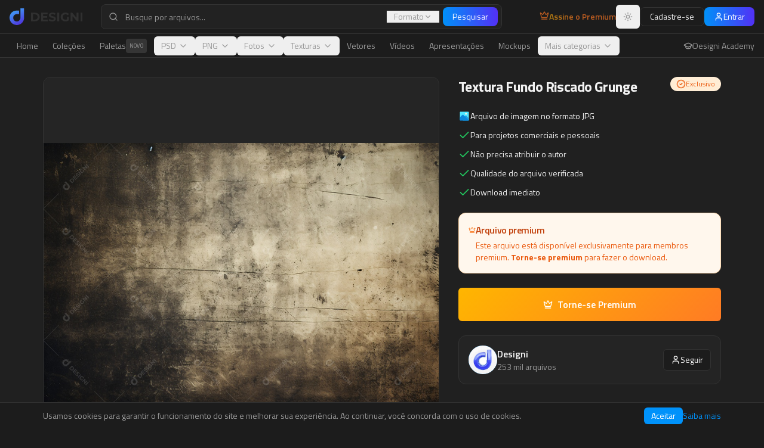

--- FILE ---
content_type: text/javascript; charset=utf-8
request_url: https://www.designi.com.br/assets/vendor-react-B0XjXdm6.js
body_size: 51596
content:
import{r as ee,g as Ac}from"./vendor-icons-hnhLbHvm.js";var Cs={exports:{}},Ce={},Ps={exports:{}},_s={};/**
 * @license React
 * scheduler.production.min.js
 *
 * Copyright (c) Facebook, Inc. and its affiliates.
 *
 * This source code is licensed under the MIT license found in the
 * LICENSE file in the root directory of this source tree.
 */(function(e){function t(x,z){var T=x.length;x.push(z);e:for(;0<T;){var Q=T-1>>>1,b=x[Q];if(0<l(b,z))x[Q]=z,x[T]=b,T=Q;else break e}}function n(x){return x.length===0?null:x[0]}function r(x){if(x.length===0)return null;var z=x[0],T=x.pop();if(T!==z){x[0]=T;e:for(var Q=0,b=x.length,yr=b>>>1;Q<yr;){var Rt=2*(Q+1)-1,Vl=x[Rt],Ot=Rt+1,wr=x[Ot];if(0>l(Vl,T))Ot<b&&0>l(wr,Vl)?(x[Q]=wr,x[Ot]=T,Q=Ot):(x[Q]=Vl,x[Rt]=T,Q=Rt);else if(Ot<b&&0>l(wr,T))x[Q]=wr,x[Ot]=T,Q=Ot;else break e}}return z}function l(x,z){var T=x.sortIndex-z.sortIndex;return T!==0?T:x.id-z.id}if(typeof performance=="object"&&typeof performance.now=="function"){var i=performance;e.unstable_now=function(){return i.now()}}else{var o=Date,u=o.now();e.unstable_now=function(){return o.now()-u}}var s=[],c=[],h=1,p=null,m=3,v=!1,y=!1,w=!1,_=typeof setTimeout=="function"?setTimeout:null,f=typeof clearTimeout=="function"?clearTimeout:null,a=typeof setImmediate<"u"?setImmediate:null;typeof navigator<"u"&&navigator.scheduling!==void 0&&navigator.scheduling.isInputPending!==void 0&&navigator.scheduling.isInputPending.bind(navigator.scheduling);function d(x){for(var z=n(c);z!==null;){if(z.callback===null)r(c);else if(z.startTime<=x)r(c),z.sortIndex=z.expirationTime,t(s,z);else break;z=n(c)}}function g(x){if(w=!1,d(x),!y)if(n(s)!==null)y=!0,$(S);else{var z=n(c);z!==null&&q(g,z.startTime-x)}}function S(x,z){y=!1,w&&(w=!1,f(P),P=-1),v=!0;var T=m;try{for(d(z),p=n(s);p!==null&&(!(p.expirationTime>z)||x&&!I());){var Q=p.callback;if(typeof Q=="function"){p.callback=null,m=p.priorityLevel;var b=Q(p.expirationTime<=z);z=e.unstable_now(),typeof b=="function"?p.callback=b:p===n(s)&&r(s),d(z)}else r(s);p=n(s)}if(p!==null)var yr=!0;else{var Rt=n(c);Rt!==null&&q(g,Rt.startTime-z),yr=!1}return yr}finally{p=null,m=T,v=!1}}var C=!1,E=null,P=-1,R=5,L=-1;function I(){return!(e.unstable_now()-L<R)}function G(){if(E!==null){var x=e.unstable_now();L=x;var z=!0;try{z=E(!0,x)}finally{z?Y():(C=!1,E=null)}}else C=!1}var Y;if(typeof a=="function")Y=function(){a(G)};else if(typeof MessageChannel<"u"){var H=new MessageChannel,_e=H.port2;H.port1.onmessage=G,Y=function(){_e.postMessage(null)}}else Y=function(){_(G,0)};function $(x){E=x,C||(C=!0,Y())}function q(x,z){P=_(function(){x(e.unstable_now())},z)}e.unstable_IdlePriority=5,e.unstable_ImmediatePriority=1,e.unstable_LowPriority=4,e.unstable_NormalPriority=3,e.unstable_Profiling=null,e.unstable_UserBlockingPriority=2,e.unstable_cancelCallback=function(x){x.callback=null},e.unstable_continueExecution=function(){y||v||(y=!0,$(S))},e.unstable_forceFrameRate=function(x){0>x||125<x?console.error("forceFrameRate takes a positive int between 0 and 125, forcing frame rates higher than 125 fps is not supported"):R=0<x?Math.floor(1e3/x):5},e.unstable_getCurrentPriorityLevel=function(){return m},e.unstable_getFirstCallbackNode=function(){return n(s)},e.unstable_next=function(x){switch(m){case 1:case 2:case 3:var z=3;break;default:z=m}var T=m;m=z;try{return x()}finally{m=T}},e.unstable_pauseExecution=function(){},e.unstable_requestPaint=function(){},e.unstable_runWithPriority=function(x,z){switch(x){case 1:case 2:case 3:case 4:case 5:break;default:x=3}var T=m;m=x;try{return z()}finally{m=T}},e.unstable_scheduleCallback=function(x,z,T){var Q=e.unstable_now();switch(typeof T=="object"&&T!==null?(T=T.delay,T=typeof T=="number"&&0<T?Q+T:Q):T=Q,x){case 1:var b=-1;break;case 2:b=250;break;case 5:b=1073741823;break;case 4:b=1e4;break;default:b=5e3}return b=T+b,x={id:h++,callback:z,priorityLevel:x,startTime:T,expirationTime:b,sortIndex:-1},T>Q?(x.sortIndex=T,t(c,x),n(s)===null&&x===n(c)&&(w?(f(P),P=-1):w=!0,q(g,T-Q))):(x.sortIndex=b,t(s,x),y||v||(y=!0,$(S))),x},e.unstable_shouldYield=I,e.unstable_wrapCallback=function(x){var z=m;return function(){var T=m;m=z;try{return x.apply(this,arguments)}finally{m=T}}}})(_s);Ps.exports=_s;var Ic=Ps.exports;/**
 * @license React
 * react-dom.production.min.js
 *
 * Copyright (c) Facebook, Inc. and its affiliates.
 *
 * This source code is licensed under the MIT license found in the
 * LICENSE file in the root directory of this source tree.
 */var jc=ee,Ee=Ic;function k(e){for(var t="https://reactjs.org/docs/error-decoder.html?invariant="+e,n=1;n<arguments.length;n++)t+="&args[]="+encodeURIComponent(arguments[n]);return"Minified React error #"+e+"; visit "+t+" for the full message or use the non-minified dev environment for full errors and additional helpful warnings."}var Ns=new Set,Xn={};function Kt(e,t){hn(e,t),hn(e+"Capture",t)}function hn(e,t){for(Xn[e]=t,e=0;e<t.length;e++)Ns.add(t[e])}var nt=!(typeof window>"u"||typeof window.document>"u"||typeof window.document.createElement>"u"),mi=Object.prototype.hasOwnProperty,Uc=/^[:A-Z_a-z\u00C0-\u00D6\u00D8-\u00F6\u00F8-\u02FF\u0370-\u037D\u037F-\u1FFF\u200C-\u200D\u2070-\u218F\u2C00-\u2FEF\u3001-\uD7FF\uF900-\uFDCF\uFDF0-\uFFFD][:A-Z_a-z\u00C0-\u00D6\u00D8-\u00F6\u00F8-\u02FF\u0370-\u037D\u037F-\u1FFF\u200C-\u200D\u2070-\u218F\u2C00-\u2FEF\u3001-\uD7FF\uF900-\uFDCF\uFDF0-\uFFFD\-.0-9\u00B7\u0300-\u036F\u203F-\u2040]*$/,su={},au={};function Vc(e){return mi.call(au,e)?!0:mi.call(su,e)?!1:Uc.test(e)?au[e]=!0:(su[e]=!0,!1)}function Bc(e,t,n,r){if(n!==null&&n.type===0)return!1;switch(typeof t){case"function":case"symbol":return!0;case"boolean":return r?!1:n!==null?!n.acceptsBooleans:(e=e.toLowerCase().slice(0,5),e!=="data-"&&e!=="aria-");default:return!1}}function Hc(e,t,n,r){if(t===null||typeof t>"u"||Bc(e,t,n,r))return!0;if(r)return!1;if(n!==null)switch(n.type){case 3:return!t;case 4:return t===!1;case 5:return isNaN(t);case 6:return isNaN(t)||1>t}return!1}function de(e,t,n,r,l,i,o){this.acceptsBooleans=t===2||t===3||t===4,this.attributeName=r,this.attributeNamespace=l,this.mustUseProperty=n,this.propertyName=e,this.type=t,this.sanitizeURL=i,this.removeEmptyString=o}var ie={};"children dangerouslySetInnerHTML defaultValue defaultChecked innerHTML suppressContentEditableWarning suppressHydrationWarning style".split(" ").forEach(function(e){ie[e]=new de(e,0,!1,e,null,!1,!1)});[["acceptCharset","accept-charset"],["className","class"],["htmlFor","for"],["httpEquiv","http-equiv"]].forEach(function(e){var t=e[0];ie[t]=new de(t,1,!1,e[1],null,!1,!1)});["contentEditable","draggable","spellCheck","value"].forEach(function(e){ie[e]=new de(e,2,!1,e.toLowerCase(),null,!1,!1)});["autoReverse","externalResourcesRequired","focusable","preserveAlpha"].forEach(function(e){ie[e]=new de(e,2,!1,e,null,!1,!1)});"allowFullScreen async autoFocus autoPlay controls default defer disabled disablePictureInPicture disableRemotePlayback formNoValidate hidden loop noModule noValidate open playsInline readOnly required reversed scoped seamless itemScope".split(" ").forEach(function(e){ie[e]=new de(e,3,!1,e.toLowerCase(),null,!1,!1)});["checked","multiple","muted","selected"].forEach(function(e){ie[e]=new de(e,3,!0,e,null,!1,!1)});["capture","download"].forEach(function(e){ie[e]=new de(e,4,!1,e,null,!1,!1)});["cols","rows","size","span"].forEach(function(e){ie[e]=new de(e,6,!1,e,null,!1,!1)});["rowSpan","start"].forEach(function(e){ie[e]=new de(e,5,!1,e.toLowerCase(),null,!1,!1)});var ao=/[\-:]([a-z])/g;function co(e){return e[1].toUpperCase()}"accent-height alignment-baseline arabic-form baseline-shift cap-height clip-path clip-rule color-interpolation color-interpolation-filters color-profile color-rendering dominant-baseline enable-background fill-opacity fill-rule flood-color flood-opacity font-family font-size font-size-adjust font-stretch font-style font-variant font-weight glyph-name glyph-orientation-horizontal glyph-orientation-vertical horiz-adv-x horiz-origin-x image-rendering letter-spacing lighting-color marker-end marker-mid marker-start overline-position overline-thickness paint-order panose-1 pointer-events rendering-intent shape-rendering stop-color stop-opacity strikethrough-position strikethrough-thickness stroke-dasharray stroke-dashoffset stroke-linecap stroke-linejoin stroke-miterlimit stroke-opacity stroke-width text-anchor text-decoration text-rendering underline-position underline-thickness unicode-bidi unicode-range units-per-em v-alphabetic v-hanging v-ideographic v-mathematical vector-effect vert-adv-y vert-origin-x vert-origin-y word-spacing writing-mode xmlns:xlink x-height".split(" ").forEach(function(e){var t=e.replace(ao,co);ie[t]=new de(t,1,!1,e,null,!1,!1)});"xlink:actuate xlink:arcrole xlink:role xlink:show xlink:title xlink:type".split(" ").forEach(function(e){var t=e.replace(ao,co);ie[t]=new de(t,1,!1,e,"http://www.w3.org/1999/xlink",!1,!1)});["xml:base","xml:lang","xml:space"].forEach(function(e){var t=e.replace(ao,co);ie[t]=new de(t,1,!1,e,"http://www.w3.org/XML/1998/namespace",!1,!1)});["tabIndex","crossOrigin"].forEach(function(e){ie[e]=new de(e,1,!1,e.toLowerCase(),null,!1,!1)});ie.xlinkHref=new de("xlinkHref",1,!1,"xlink:href","http://www.w3.org/1999/xlink",!0,!1);["src","href","action","formAction"].forEach(function(e){ie[e]=new de(e,1,!1,e.toLowerCase(),null,!0,!0)});function fo(e,t,n,r){var l=ie.hasOwnProperty(t)?ie[t]:null;(l!==null?l.type!==0:r||!(2<t.length)||t[0]!=="o"&&t[0]!=="O"||t[1]!=="n"&&t[1]!=="N")&&(Hc(t,n,l,r)&&(n=null),r||l===null?Vc(t)&&(n===null?e.removeAttribute(t):e.setAttribute(t,""+n)):l.mustUseProperty?e[l.propertyName]=n===null?l.type===3?!1:"":n:(t=l.attributeName,r=l.attributeNamespace,n===null?e.removeAttribute(t):(l=l.type,n=l===3||l===4&&n===!0?"":""+n,r?e.setAttributeNS(r,t,n):e.setAttribute(t,n))))}var st=jc.__SECRET_INTERNALS_DO_NOT_USE_OR_YOU_WILL_BE_FIRED,Sr=Symbol.for("react.element"),Gt=Symbol.for("react.portal"),Zt=Symbol.for("react.fragment"),po=Symbol.for("react.strict_mode"),hi=Symbol.for("react.profiler"),zs=Symbol.for("react.provider"),Ls=Symbol.for("react.context"),mo=Symbol.for("react.forward_ref"),vi=Symbol.for("react.suspense"),gi=Symbol.for("react.suspense_list"),ho=Symbol.for("react.memo"),ct=Symbol.for("react.lazy"),Ts=Symbol.for("react.offscreen"),cu=Symbol.iterator;function Nn(e){return e===null||typeof e!="object"?null:(e=cu&&e[cu]||e["@@iterator"],typeof e=="function"?e:null)}var B=Object.assign,Bl;function Fn(e){if(Bl===void 0)try{throw Error()}catch(n){var t=n.stack.trim().match(/\n( *(at )?)/);Bl=t&&t[1]||""}return`
`+Bl+e}var Hl=!1;function Wl(e,t){if(!e||Hl)return"";Hl=!0;var n=Error.prepareStackTrace;Error.prepareStackTrace=void 0;try{if(t)if(t=function(){throw Error()},Object.defineProperty(t.prototype,"props",{set:function(){throw Error()}}),typeof Reflect=="object"&&Reflect.construct){try{Reflect.construct(t,[])}catch(c){var r=c}Reflect.construct(e,[],t)}else{try{t.call()}catch(c){r=c}e.call(t.prototype)}else{try{throw Error()}catch(c){r=c}e()}}catch(c){if(c&&r&&typeof c.stack=="string"){for(var l=c.stack.split(`
`),i=r.stack.split(`
`),o=l.length-1,u=i.length-1;1<=o&&0<=u&&l[o]!==i[u];)u--;for(;1<=o&&0<=u;o--,u--)if(l[o]!==i[u]){if(o!==1||u!==1)do if(o--,u--,0>u||l[o]!==i[u]){var s=`
`+l[o].replace(" at new "," at ");return e.displayName&&s.includes("<anonymous>")&&(s=s.replace("<anonymous>",e.displayName)),s}while(1<=o&&0<=u);break}}}finally{Hl=!1,Error.prepareStackTrace=n}return(e=e?e.displayName||e.name:"")?Fn(e):""}function Wc(e){switch(e.tag){case 5:return Fn(e.type);case 16:return Fn("Lazy");case 13:return Fn("Suspense");case 19:return Fn("SuspenseList");case 0:case 2:case 15:return e=Wl(e.type,!1),e;case 11:return e=Wl(e.type.render,!1),e;case 1:return e=Wl(e.type,!0),e;default:return""}}function yi(e){if(e==null)return null;if(typeof e=="function")return e.displayName||e.name||null;if(typeof e=="string")return e;switch(e){case Zt:return"Fragment";case Gt:return"Portal";case hi:return"Profiler";case po:return"StrictMode";case vi:return"Suspense";case gi:return"SuspenseList"}if(typeof e=="object")switch(e.$$typeof){case Ls:return(e.displayName||"Context")+".Consumer";case zs:return(e._context.displayName||"Context")+".Provider";case mo:var t=e.render;return e=e.displayName,e||(e=t.displayName||t.name||"",e=e!==""?"ForwardRef("+e+")":"ForwardRef"),e;case ho:return t=e.displayName||null,t!==null?t:yi(e.type)||"Memo";case ct:t=e._payload,e=e._init;try{return yi(e(t))}catch{}}return null}function $c(e){var t=e.type;switch(e.tag){case 24:return"Cache";case 9:return(t.displayName||"Context")+".Consumer";case 10:return(t._context.displayName||"Context")+".Provider";case 18:return"DehydratedFragment";case 11:return e=t.render,e=e.displayName||e.name||"",t.displayName||(e!==""?"ForwardRef("+e+")":"ForwardRef");case 7:return"Fragment";case 5:return t;case 4:return"Portal";case 3:return"Root";case 6:return"Text";case 16:return yi(t);case 8:return t===po?"StrictMode":"Mode";case 22:return"Offscreen";case 12:return"Profiler";case 21:return"Scope";case 13:return"Suspense";case 19:return"SuspenseList";case 25:return"TracingMarker";case 1:case 0:case 17:case 2:case 14:case 15:if(typeof t=="function")return t.displayName||t.name||null;if(typeof t=="string")return t}return null}function Ct(e){switch(typeof e){case"boolean":case"number":case"string":case"undefined":return e;case"object":return e;default:return""}}function Rs(e){var t=e.type;return(e=e.nodeName)&&e.toLowerCase()==="input"&&(t==="checkbox"||t==="radio")}function Qc(e){var t=Rs(e)?"checked":"value",n=Object.getOwnPropertyDescriptor(e.constructor.prototype,t),r=""+e[t];if(!e.hasOwnProperty(t)&&typeof n<"u"&&typeof n.get=="function"&&typeof n.set=="function"){var l=n.get,i=n.set;return Object.defineProperty(e,t,{configurable:!0,get:function(){return l.call(this)},set:function(o){r=""+o,i.call(this,o)}}),Object.defineProperty(e,t,{enumerable:n.enumerable}),{getValue:function(){return r},setValue:function(o){r=""+o},stopTracking:function(){e._valueTracker=null,delete e[t]}}}}function kr(e){e._valueTracker||(e._valueTracker=Qc(e))}function Os(e){if(!e)return!1;var t=e._valueTracker;if(!t)return!0;var n=t.getValue(),r="";return e&&(r=Rs(e)?e.checked?"true":"false":e.value),e=r,e!==n?(t.setValue(e),!0):!1}function Xr(e){if(e=e||(typeof document<"u"?document:void 0),typeof e>"u")return null;try{return e.activeElement||e.body}catch{return e.body}}function wi(e,t){var n=t.checked;return B({},t,{defaultChecked:void 0,defaultValue:void 0,value:void 0,checked:n??e._wrapperState.initialChecked})}function fu(e,t){var n=t.defaultValue==null?"":t.defaultValue,r=t.checked!=null?t.checked:t.defaultChecked;n=Ct(t.value!=null?t.value:n),e._wrapperState={initialChecked:r,initialValue:n,controlled:t.type==="checkbox"||t.type==="radio"?t.checked!=null:t.value!=null}}function Ds(e,t){t=t.checked,t!=null&&fo(e,"checked",t,!1)}function Si(e,t){Ds(e,t);var n=Ct(t.value),r=t.type;if(n!=null)r==="number"?(n===0&&e.value===""||e.value!=n)&&(e.value=""+n):e.value!==""+n&&(e.value=""+n);else if(r==="submit"||r==="reset"){e.removeAttribute("value");return}t.hasOwnProperty("value")?ki(e,t.type,n):t.hasOwnProperty("defaultValue")&&ki(e,t.type,Ct(t.defaultValue)),t.checked==null&&t.defaultChecked!=null&&(e.defaultChecked=!!t.defaultChecked)}function du(e,t,n){if(t.hasOwnProperty("value")||t.hasOwnProperty("defaultValue")){var r=t.type;if(!(r!=="submit"&&r!=="reset"||t.value!==void 0&&t.value!==null))return;t=""+e._wrapperState.initialValue,n||t===e.value||(e.value=t),e.defaultValue=t}n=e.name,n!==""&&(e.name=""),e.defaultChecked=!!e._wrapperState.initialChecked,n!==""&&(e.name=n)}function ki(e,t,n){(t!=="number"||Xr(e.ownerDocument)!==e)&&(n==null?e.defaultValue=""+e._wrapperState.initialValue:e.defaultValue!==""+n&&(e.defaultValue=""+n))}var An=Array.isArray;function sn(e,t,n,r){if(e=e.options,t){t={};for(var l=0;l<n.length;l++)t["$"+n[l]]=!0;for(n=0;n<e.length;n++)l=t.hasOwnProperty("$"+e[n].value),e[n].selected!==l&&(e[n].selected=l),l&&r&&(e[n].defaultSelected=!0)}else{for(n=""+Ct(n),t=null,l=0;l<e.length;l++){if(e[l].value===n){e[l].selected=!0,r&&(e[l].defaultSelected=!0);return}t!==null||e[l].disabled||(t=e[l])}t!==null&&(t.selected=!0)}}function xi(e,t){if(t.dangerouslySetInnerHTML!=null)throw Error(k(91));return B({},t,{value:void 0,defaultValue:void 0,children:""+e._wrapperState.initialValue})}function pu(e,t){var n=t.value;if(n==null){if(n=t.children,t=t.defaultValue,n!=null){if(t!=null)throw Error(k(92));if(An(n)){if(1<n.length)throw Error(k(93));n=n[0]}t=n}t==null&&(t=""),n=t}e._wrapperState={initialValue:Ct(n)}}function Ms(e,t){var n=Ct(t.value),r=Ct(t.defaultValue);n!=null&&(n=""+n,n!==e.value&&(e.value=n),t.defaultValue==null&&e.defaultValue!==n&&(e.defaultValue=n)),r!=null&&(e.defaultValue=""+r)}function mu(e){var t=e.textContent;t===e._wrapperState.initialValue&&t!==""&&t!==null&&(e.value=t)}function Fs(e){switch(e){case"svg":return"http://www.w3.org/2000/svg";case"math":return"http://www.w3.org/1998/Math/MathML";default:return"http://www.w3.org/1999/xhtml"}}function Ei(e,t){return e==null||e==="http://www.w3.org/1999/xhtml"?Fs(t):e==="http://www.w3.org/2000/svg"&&t==="foreignObject"?"http://www.w3.org/1999/xhtml":e}var xr,As=function(e){return typeof MSApp<"u"&&MSApp.execUnsafeLocalFunction?function(t,n,r,l){MSApp.execUnsafeLocalFunction(function(){return e(t,n,r,l)})}:e}(function(e,t){if(e.namespaceURI!=="http://www.w3.org/2000/svg"||"innerHTML"in e)e.innerHTML=t;else{for(xr=xr||document.createElement("div"),xr.innerHTML="<svg>"+t.valueOf().toString()+"</svg>",t=xr.firstChild;e.firstChild;)e.removeChild(e.firstChild);for(;t.firstChild;)e.appendChild(t.firstChild)}});function Gn(e,t){if(t){var n=e.firstChild;if(n&&n===e.lastChild&&n.nodeType===3){n.nodeValue=t;return}}e.textContent=t}var Un={animationIterationCount:!0,aspectRatio:!0,borderImageOutset:!0,borderImageSlice:!0,borderImageWidth:!0,boxFlex:!0,boxFlexGroup:!0,boxOrdinalGroup:!0,columnCount:!0,columns:!0,flex:!0,flexGrow:!0,flexPositive:!0,flexShrink:!0,flexNegative:!0,flexOrder:!0,gridArea:!0,gridRow:!0,gridRowEnd:!0,gridRowSpan:!0,gridRowStart:!0,gridColumn:!0,gridColumnEnd:!0,gridColumnSpan:!0,gridColumnStart:!0,fontWeight:!0,lineClamp:!0,lineHeight:!0,opacity:!0,order:!0,orphans:!0,tabSize:!0,widows:!0,zIndex:!0,zoom:!0,fillOpacity:!0,floodOpacity:!0,stopOpacity:!0,strokeDasharray:!0,strokeDashoffset:!0,strokeMiterlimit:!0,strokeOpacity:!0,strokeWidth:!0},Kc=["Webkit","ms","Moz","O"];Object.keys(Un).forEach(function(e){Kc.forEach(function(t){t=t+e.charAt(0).toUpperCase()+e.substring(1),Un[t]=Un[e]})});function Is(e,t,n){return t==null||typeof t=="boolean"||t===""?"":n||typeof t!="number"||t===0||Un.hasOwnProperty(e)&&Un[e]?(""+t).trim():t+"px"}function js(e,t){e=e.style;for(var n in t)if(t.hasOwnProperty(n)){var r=n.indexOf("--")===0,l=Is(n,t[n],r);n==="float"&&(n="cssFloat"),r?e.setProperty(n,l):e[n]=l}}var Yc=B({menuitem:!0},{area:!0,base:!0,br:!0,col:!0,embed:!0,hr:!0,img:!0,input:!0,keygen:!0,link:!0,meta:!0,param:!0,source:!0,track:!0,wbr:!0});function Ci(e,t){if(t){if(Yc[e]&&(t.children!=null||t.dangerouslySetInnerHTML!=null))throw Error(k(137,e));if(t.dangerouslySetInnerHTML!=null){if(t.children!=null)throw Error(k(60));if(typeof t.dangerouslySetInnerHTML!="object"||!("__html"in t.dangerouslySetInnerHTML))throw Error(k(61))}if(t.style!=null&&typeof t.style!="object")throw Error(k(62))}}function Pi(e,t){if(e.indexOf("-")===-1)return typeof t.is=="string";switch(e){case"annotation-xml":case"color-profile":case"font-face":case"font-face-src":case"font-face-uri":case"font-face-format":case"font-face-name":case"missing-glyph":return!1;default:return!0}}var _i=null;function vo(e){return e=e.target||e.srcElement||window,e.correspondingUseElement&&(e=e.correspondingUseElement),e.nodeType===3?e.parentNode:e}var Ni=null,an=null,cn=null;function hu(e){if(e=hr(e)){if(typeof Ni!="function")throw Error(k(280));var t=e.stateNode;t&&(t=_l(t),Ni(e.stateNode,e.type,t))}}function Us(e){an?cn?cn.push(e):cn=[e]:an=e}function Vs(){if(an){var e=an,t=cn;if(cn=an=null,hu(e),t)for(e=0;e<t.length;e++)hu(t[e])}}function Bs(e,t){return e(t)}function Hs(){}var $l=!1;function Ws(e,t,n){if($l)return e(t,n);$l=!0;try{return Bs(e,t,n)}finally{$l=!1,(an!==null||cn!==null)&&(Hs(),Vs())}}function Zn(e,t){var n=e.stateNode;if(n===null)return null;var r=_l(n);if(r===null)return null;n=r[t];e:switch(t){case"onClick":case"onClickCapture":case"onDoubleClick":case"onDoubleClickCapture":case"onMouseDown":case"onMouseDownCapture":case"onMouseMove":case"onMouseMoveCapture":case"onMouseUp":case"onMouseUpCapture":case"onMouseEnter":(r=!r.disabled)||(e=e.type,r=!(e==="button"||e==="input"||e==="select"||e==="textarea")),e=!r;break e;default:e=!1}if(e)return null;if(n&&typeof n!="function")throw Error(k(231,t,typeof n));return n}var zi=!1;if(nt)try{var zn={};Object.defineProperty(zn,"passive",{get:function(){zi=!0}}),window.addEventListener("test",zn,zn),window.removeEventListener("test",zn,zn)}catch{zi=!1}function Xc(e,t,n,r,l,i,o,u,s){var c=Array.prototype.slice.call(arguments,3);try{t.apply(n,c)}catch(h){this.onError(h)}}var Vn=!1,Gr=null,Zr=!1,Li=null,Gc={onError:function(e){Vn=!0,Gr=e}};function Zc(e,t,n,r,l,i,o,u,s){Vn=!1,Gr=null,Xc.apply(Gc,arguments)}function Jc(e,t,n,r,l,i,o,u,s){if(Zc.apply(this,arguments),Vn){if(Vn){var c=Gr;Vn=!1,Gr=null}else throw Error(k(198));Zr||(Zr=!0,Li=c)}}function Yt(e){var t=e,n=e;if(e.alternate)for(;t.return;)t=t.return;else{e=t;do t=e,t.flags&4098&&(n=t.return),e=t.return;while(e)}return t.tag===3?n:null}function $s(e){if(e.tag===13){var t=e.memoizedState;if(t===null&&(e=e.alternate,e!==null&&(t=e.memoizedState)),t!==null)return t.dehydrated}return null}function vu(e){if(Yt(e)!==e)throw Error(k(188))}function qc(e){var t=e.alternate;if(!t){if(t=Yt(e),t===null)throw Error(k(188));return t!==e?null:e}for(var n=e,r=t;;){var l=n.return;if(l===null)break;var i=l.alternate;if(i===null){if(r=l.return,r!==null){n=r;continue}break}if(l.child===i.child){for(i=l.child;i;){if(i===n)return vu(l),e;if(i===r)return vu(l),t;i=i.sibling}throw Error(k(188))}if(n.return!==r.return)n=l,r=i;else{for(var o=!1,u=l.child;u;){if(u===n){o=!0,n=l,r=i;break}if(u===r){o=!0,r=l,n=i;break}u=u.sibling}if(!o){for(u=i.child;u;){if(u===n){o=!0,n=i,r=l;break}if(u===r){o=!0,r=i,n=l;break}u=u.sibling}if(!o)throw Error(k(189))}}if(n.alternate!==r)throw Error(k(190))}if(n.tag!==3)throw Error(k(188));return n.stateNode.current===n?e:t}function Qs(e){return e=qc(e),e!==null?Ks(e):null}function Ks(e){if(e.tag===5||e.tag===6)return e;for(e=e.child;e!==null;){var t=Ks(e);if(t!==null)return t;e=e.sibling}return null}var Ys=Ee.unstable_scheduleCallback,gu=Ee.unstable_cancelCallback,bc=Ee.unstable_shouldYield,ef=Ee.unstable_requestPaint,K=Ee.unstable_now,tf=Ee.unstable_getCurrentPriorityLevel,go=Ee.unstable_ImmediatePriority,Xs=Ee.unstable_UserBlockingPriority,Jr=Ee.unstable_NormalPriority,nf=Ee.unstable_LowPriority,Gs=Ee.unstable_IdlePriority,xl=null,Ke=null;function rf(e){if(Ke&&typeof Ke.onCommitFiberRoot=="function")try{Ke.onCommitFiberRoot(xl,e,void 0,(e.current.flags&128)===128)}catch{}}var Ie=Math.clz32?Math.clz32:uf,lf=Math.log,of=Math.LN2;function uf(e){return e>>>=0,e===0?32:31-(lf(e)/of|0)|0}var Er=64,Cr=4194304;function In(e){switch(e&-e){case 1:return 1;case 2:return 2;case 4:return 4;case 8:return 8;case 16:return 16;case 32:return 32;case 64:case 128:case 256:case 512:case 1024:case 2048:case 4096:case 8192:case 16384:case 32768:case 65536:case 131072:case 262144:case 524288:case 1048576:case 2097152:return e&4194240;case 4194304:case 8388608:case 16777216:case 33554432:case 67108864:return e&130023424;case 134217728:return 134217728;case 268435456:return 268435456;case 536870912:return 536870912;case 1073741824:return 1073741824;default:return e}}function qr(e,t){var n=e.pendingLanes;if(n===0)return 0;var r=0,l=e.suspendedLanes,i=e.pingedLanes,o=n&268435455;if(o!==0){var u=o&~l;u!==0?r=In(u):(i&=o,i!==0&&(r=In(i)))}else o=n&~l,o!==0?r=In(o):i!==0&&(r=In(i));if(r===0)return 0;if(t!==0&&t!==r&&!(t&l)&&(l=r&-r,i=t&-t,l>=i||l===16&&(i&4194240)!==0))return t;if(r&4&&(r|=n&16),t=e.entangledLanes,t!==0)for(e=e.entanglements,t&=r;0<t;)n=31-Ie(t),l=1<<n,r|=e[n],t&=~l;return r}function sf(e,t){switch(e){case 1:case 2:case 4:return t+250;case 8:case 16:case 32:case 64:case 128:case 256:case 512:case 1024:case 2048:case 4096:case 8192:case 16384:case 32768:case 65536:case 131072:case 262144:case 524288:case 1048576:case 2097152:return t+5e3;case 4194304:case 8388608:case 16777216:case 33554432:case 67108864:return-1;case 134217728:case 268435456:case 536870912:case 1073741824:return-1;default:return-1}}function af(e,t){for(var n=e.suspendedLanes,r=e.pingedLanes,l=e.expirationTimes,i=e.pendingLanes;0<i;){var o=31-Ie(i),u=1<<o,s=l[o];s===-1?(!(u&n)||u&r)&&(l[o]=sf(u,t)):s<=t&&(e.expiredLanes|=u),i&=~u}}function Ti(e){return e=e.pendingLanes&-1073741825,e!==0?e:e&1073741824?1073741824:0}function Zs(){var e=Er;return Er<<=1,!(Er&4194240)&&(Er=64),e}function Ql(e){for(var t=[],n=0;31>n;n++)t.push(e);return t}function pr(e,t,n){e.pendingLanes|=t,t!==536870912&&(e.suspendedLanes=0,e.pingedLanes=0),e=e.eventTimes,t=31-Ie(t),e[t]=n}function cf(e,t){var n=e.pendingLanes&~t;e.pendingLanes=t,e.suspendedLanes=0,e.pingedLanes=0,e.expiredLanes&=t,e.mutableReadLanes&=t,e.entangledLanes&=t,t=e.entanglements;var r=e.eventTimes;for(e=e.expirationTimes;0<n;){var l=31-Ie(n),i=1<<l;t[l]=0,r[l]=-1,e[l]=-1,n&=~i}}function yo(e,t){var n=e.entangledLanes|=t;for(e=e.entanglements;n;){var r=31-Ie(n),l=1<<r;l&t|e[r]&t&&(e[r]|=t),n&=~l}}var D=0;function Js(e){return e&=-e,1<e?4<e?e&268435455?16:536870912:4:1}var qs,wo,bs,ea,ta,Ri=!1,Pr=[],vt=null,gt=null,yt=null,Jn=new Map,qn=new Map,dt=[],ff="mousedown mouseup touchcancel touchend touchstart auxclick dblclick pointercancel pointerdown pointerup dragend dragstart drop compositionend compositionstart keydown keypress keyup input textInput copy cut paste click change contextmenu reset submit".split(" ");function yu(e,t){switch(e){case"focusin":case"focusout":vt=null;break;case"dragenter":case"dragleave":gt=null;break;case"mouseover":case"mouseout":yt=null;break;case"pointerover":case"pointerout":Jn.delete(t.pointerId);break;case"gotpointercapture":case"lostpointercapture":qn.delete(t.pointerId)}}function Ln(e,t,n,r,l,i){return e===null||e.nativeEvent!==i?(e={blockedOn:t,domEventName:n,eventSystemFlags:r,nativeEvent:i,targetContainers:[l]},t!==null&&(t=hr(t),t!==null&&wo(t)),e):(e.eventSystemFlags|=r,t=e.targetContainers,l!==null&&t.indexOf(l)===-1&&t.push(l),e)}function df(e,t,n,r,l){switch(t){case"focusin":return vt=Ln(vt,e,t,n,r,l),!0;case"dragenter":return gt=Ln(gt,e,t,n,r,l),!0;case"mouseover":return yt=Ln(yt,e,t,n,r,l),!0;case"pointerover":var i=l.pointerId;return Jn.set(i,Ln(Jn.get(i)||null,e,t,n,r,l)),!0;case"gotpointercapture":return i=l.pointerId,qn.set(i,Ln(qn.get(i)||null,e,t,n,r,l)),!0}return!1}function na(e){var t=Ft(e.target);if(t!==null){var n=Yt(t);if(n!==null){if(t=n.tag,t===13){if(t=$s(n),t!==null){e.blockedOn=t,ta(e.priority,function(){bs(n)});return}}else if(t===3&&n.stateNode.current.memoizedState.isDehydrated){e.blockedOn=n.tag===3?n.stateNode.containerInfo:null;return}}}e.blockedOn=null}function Ir(e){if(e.blockedOn!==null)return!1;for(var t=e.targetContainers;0<t.length;){var n=Oi(e.domEventName,e.eventSystemFlags,t[0],e.nativeEvent);if(n===null){n=e.nativeEvent;var r=new n.constructor(n.type,n);_i=r,n.target.dispatchEvent(r),_i=null}else return t=hr(n),t!==null&&wo(t),e.blockedOn=n,!1;t.shift()}return!0}function wu(e,t,n){Ir(e)&&n.delete(t)}function pf(){Ri=!1,vt!==null&&Ir(vt)&&(vt=null),gt!==null&&Ir(gt)&&(gt=null),yt!==null&&Ir(yt)&&(yt=null),Jn.forEach(wu),qn.forEach(wu)}function Tn(e,t){e.blockedOn===t&&(e.blockedOn=null,Ri||(Ri=!0,Ee.unstable_scheduleCallback(Ee.unstable_NormalPriority,pf)))}function bn(e){function t(l){return Tn(l,e)}if(0<Pr.length){Tn(Pr[0],e);for(var n=1;n<Pr.length;n++){var r=Pr[n];r.blockedOn===e&&(r.blockedOn=null)}}for(vt!==null&&Tn(vt,e),gt!==null&&Tn(gt,e),yt!==null&&Tn(yt,e),Jn.forEach(t),qn.forEach(t),n=0;n<dt.length;n++)r=dt[n],r.blockedOn===e&&(r.blockedOn=null);for(;0<dt.length&&(n=dt[0],n.blockedOn===null);)na(n),n.blockedOn===null&&dt.shift()}var fn=st.ReactCurrentBatchConfig,br=!0;function mf(e,t,n,r){var l=D,i=fn.transition;fn.transition=null;try{D=1,So(e,t,n,r)}finally{D=l,fn.transition=i}}function hf(e,t,n,r){var l=D,i=fn.transition;fn.transition=null;try{D=4,So(e,t,n,r)}finally{D=l,fn.transition=i}}function So(e,t,n,r){if(br){var l=Oi(e,t,n,r);if(l===null)ti(e,t,r,el,n),yu(e,r);else if(df(l,e,t,n,r))r.stopPropagation();else if(yu(e,r),t&4&&-1<ff.indexOf(e)){for(;l!==null;){var i=hr(l);if(i!==null&&qs(i),i=Oi(e,t,n,r),i===null&&ti(e,t,r,el,n),i===l)break;l=i}l!==null&&r.stopPropagation()}else ti(e,t,r,null,n)}}var el=null;function Oi(e,t,n,r){if(el=null,e=vo(r),e=Ft(e),e!==null)if(t=Yt(e),t===null)e=null;else if(n=t.tag,n===13){if(e=$s(t),e!==null)return e;e=null}else if(n===3){if(t.stateNode.current.memoizedState.isDehydrated)return t.tag===3?t.stateNode.containerInfo:null;e=null}else t!==e&&(e=null);return el=e,null}function ra(e){switch(e){case"cancel":case"click":case"close":case"contextmenu":case"copy":case"cut":case"auxclick":case"dblclick":case"dragend":case"dragstart":case"drop":case"focusin":case"focusout":case"input":case"invalid":case"keydown":case"keypress":case"keyup":case"mousedown":case"mouseup":case"paste":case"pause":case"play":case"pointercancel":case"pointerdown":case"pointerup":case"ratechange":case"reset":case"resize":case"seeked":case"submit":case"touchcancel":case"touchend":case"touchstart":case"volumechange":case"change":case"selectionchange":case"textInput":case"compositionstart":case"compositionend":case"compositionupdate":case"beforeblur":case"afterblur":case"beforeinput":case"blur":case"fullscreenchange":case"focus":case"hashchange":case"popstate":case"select":case"selectstart":return 1;case"drag":case"dragenter":case"dragexit":case"dragleave":case"dragover":case"mousemove":case"mouseout":case"mouseover":case"pointermove":case"pointerout":case"pointerover":case"scroll":case"toggle":case"touchmove":case"wheel":case"mouseenter":case"mouseleave":case"pointerenter":case"pointerleave":return 4;case"message":switch(tf()){case go:return 1;case Xs:return 4;case Jr:case nf:return 16;case Gs:return 536870912;default:return 16}default:return 16}}var mt=null,ko=null,jr=null;function la(){if(jr)return jr;var e,t=ko,n=t.length,r,l="value"in mt?mt.value:mt.textContent,i=l.length;for(e=0;e<n&&t[e]===l[e];e++);var o=n-e;for(r=1;r<=o&&t[n-r]===l[i-r];r++);return jr=l.slice(e,1<r?1-r:void 0)}function Ur(e){var t=e.keyCode;return"charCode"in e?(e=e.charCode,e===0&&t===13&&(e=13)):e=t,e===10&&(e=13),32<=e||e===13?e:0}function _r(){return!0}function Su(){return!1}function Pe(e){function t(n,r,l,i,o){this._reactName=n,this._targetInst=l,this.type=r,this.nativeEvent=i,this.target=o,this.currentTarget=null;for(var u in e)e.hasOwnProperty(u)&&(n=e[u],this[u]=n?n(i):i[u]);return this.isDefaultPrevented=(i.defaultPrevented!=null?i.defaultPrevented:i.returnValue===!1)?_r:Su,this.isPropagationStopped=Su,this}return B(t.prototype,{preventDefault:function(){this.defaultPrevented=!0;var n=this.nativeEvent;n&&(n.preventDefault?n.preventDefault():typeof n.returnValue!="unknown"&&(n.returnValue=!1),this.isDefaultPrevented=_r)},stopPropagation:function(){var n=this.nativeEvent;n&&(n.stopPropagation?n.stopPropagation():typeof n.cancelBubble!="unknown"&&(n.cancelBubble=!0),this.isPropagationStopped=_r)},persist:function(){},isPersistent:_r}),t}var En={eventPhase:0,bubbles:0,cancelable:0,timeStamp:function(e){return e.timeStamp||Date.now()},defaultPrevented:0,isTrusted:0},xo=Pe(En),mr=B({},En,{view:0,detail:0}),vf=Pe(mr),Kl,Yl,Rn,El=B({},mr,{screenX:0,screenY:0,clientX:0,clientY:0,pageX:0,pageY:0,ctrlKey:0,shiftKey:0,altKey:0,metaKey:0,getModifierState:Eo,button:0,buttons:0,relatedTarget:function(e){return e.relatedTarget===void 0?e.fromElement===e.srcElement?e.toElement:e.fromElement:e.relatedTarget},movementX:function(e){return"movementX"in e?e.movementX:(e!==Rn&&(Rn&&e.type==="mousemove"?(Kl=e.screenX-Rn.screenX,Yl=e.screenY-Rn.screenY):Yl=Kl=0,Rn=e),Kl)},movementY:function(e){return"movementY"in e?e.movementY:Yl}}),ku=Pe(El),gf=B({},El,{dataTransfer:0}),yf=Pe(gf),wf=B({},mr,{relatedTarget:0}),Xl=Pe(wf),Sf=B({},En,{animationName:0,elapsedTime:0,pseudoElement:0}),kf=Pe(Sf),xf=B({},En,{clipboardData:function(e){return"clipboardData"in e?e.clipboardData:window.clipboardData}}),Ef=Pe(xf),Cf=B({},En,{data:0}),xu=Pe(Cf),Pf={Esc:"Escape",Spacebar:" ",Left:"ArrowLeft",Up:"ArrowUp",Right:"ArrowRight",Down:"ArrowDown",Del:"Delete",Win:"OS",Menu:"ContextMenu",Apps:"ContextMenu",Scroll:"ScrollLock",MozPrintableKey:"Unidentified"},_f={8:"Backspace",9:"Tab",12:"Clear",13:"Enter",16:"Shift",17:"Control",18:"Alt",19:"Pause",20:"CapsLock",27:"Escape",32:" ",33:"PageUp",34:"PageDown",35:"End",36:"Home",37:"ArrowLeft",38:"ArrowUp",39:"ArrowRight",40:"ArrowDown",45:"Insert",46:"Delete",112:"F1",113:"F2",114:"F3",115:"F4",116:"F5",117:"F6",118:"F7",119:"F8",120:"F9",121:"F10",122:"F11",123:"F12",144:"NumLock",145:"ScrollLock",224:"Meta"},Nf={Alt:"altKey",Control:"ctrlKey",Meta:"metaKey",Shift:"shiftKey"};function zf(e){var t=this.nativeEvent;return t.getModifierState?t.getModifierState(e):(e=Nf[e])?!!t[e]:!1}function Eo(){return zf}var Lf=B({},mr,{key:function(e){if(e.key){var t=Pf[e.key]||e.key;if(t!=="Unidentified")return t}return e.type==="keypress"?(e=Ur(e),e===13?"Enter":String.fromCharCode(e)):e.type==="keydown"||e.type==="keyup"?_f[e.keyCode]||"Unidentified":""},code:0,location:0,ctrlKey:0,shiftKey:0,altKey:0,metaKey:0,repeat:0,locale:0,getModifierState:Eo,charCode:function(e){return e.type==="keypress"?Ur(e):0},keyCode:function(e){return e.type==="keydown"||e.type==="keyup"?e.keyCode:0},which:function(e){return e.type==="keypress"?Ur(e):e.type==="keydown"||e.type==="keyup"?e.keyCode:0}}),Tf=Pe(Lf),Rf=B({},El,{pointerId:0,width:0,height:0,pressure:0,tangentialPressure:0,tiltX:0,tiltY:0,twist:0,pointerType:0,isPrimary:0}),Eu=Pe(Rf),Of=B({},mr,{touches:0,targetTouches:0,changedTouches:0,altKey:0,metaKey:0,ctrlKey:0,shiftKey:0,getModifierState:Eo}),Df=Pe(Of),Mf=B({},En,{propertyName:0,elapsedTime:0,pseudoElement:0}),Ff=Pe(Mf),Af=B({},El,{deltaX:function(e){return"deltaX"in e?e.deltaX:"wheelDeltaX"in e?-e.wheelDeltaX:0},deltaY:function(e){return"deltaY"in e?e.deltaY:"wheelDeltaY"in e?-e.wheelDeltaY:"wheelDelta"in e?-e.wheelDelta:0},deltaZ:0,deltaMode:0}),If=Pe(Af),jf=[9,13,27,32],Co=nt&&"CompositionEvent"in window,Bn=null;nt&&"documentMode"in document&&(Bn=document.documentMode);var Uf=nt&&"TextEvent"in window&&!Bn,ia=nt&&(!Co||Bn&&8<Bn&&11>=Bn),Cu=" ",Pu=!1;function oa(e,t){switch(e){case"keyup":return jf.indexOf(t.keyCode)!==-1;case"keydown":return t.keyCode!==229;case"keypress":case"mousedown":case"focusout":return!0;default:return!1}}function ua(e){return e=e.detail,typeof e=="object"&&"data"in e?e.data:null}var Jt=!1;function Vf(e,t){switch(e){case"compositionend":return ua(t);case"keypress":return t.which!==32?null:(Pu=!0,Cu);case"textInput":return e=t.data,e===Cu&&Pu?null:e;default:return null}}function Bf(e,t){if(Jt)return e==="compositionend"||!Co&&oa(e,t)?(e=la(),jr=ko=mt=null,Jt=!1,e):null;switch(e){case"paste":return null;case"keypress":if(!(t.ctrlKey||t.altKey||t.metaKey)||t.ctrlKey&&t.altKey){if(t.char&&1<t.char.length)return t.char;if(t.which)return String.fromCharCode(t.which)}return null;case"compositionend":return ia&&t.locale!=="ko"?null:t.data;default:return null}}var Hf={color:!0,date:!0,datetime:!0,"datetime-local":!0,email:!0,month:!0,number:!0,password:!0,range:!0,search:!0,tel:!0,text:!0,time:!0,url:!0,week:!0};function _u(e){var t=e&&e.nodeName&&e.nodeName.toLowerCase();return t==="input"?!!Hf[e.type]:t==="textarea"}function sa(e,t,n,r){Us(r),t=tl(t,"onChange"),0<t.length&&(n=new xo("onChange","change",null,n,r),e.push({event:n,listeners:t}))}var Hn=null,er=null;function Wf(e){wa(e,0)}function Cl(e){var t=en(e);if(Os(t))return e}function $f(e,t){if(e==="change")return t}var aa=!1;if(nt){var Gl;if(nt){var Zl="oninput"in document;if(!Zl){var Nu=document.createElement("div");Nu.setAttribute("oninput","return;"),Zl=typeof Nu.oninput=="function"}Gl=Zl}else Gl=!1;aa=Gl&&(!document.documentMode||9<document.documentMode)}function zu(){Hn&&(Hn.detachEvent("onpropertychange",ca),er=Hn=null)}function ca(e){if(e.propertyName==="value"&&Cl(er)){var t=[];sa(t,er,e,vo(e)),Ws(Wf,t)}}function Qf(e,t,n){e==="focusin"?(zu(),Hn=t,er=n,Hn.attachEvent("onpropertychange",ca)):e==="focusout"&&zu()}function Kf(e){if(e==="selectionchange"||e==="keyup"||e==="keydown")return Cl(er)}function Yf(e,t){if(e==="click")return Cl(t)}function Xf(e,t){if(e==="input"||e==="change")return Cl(t)}function Gf(e,t){return e===t&&(e!==0||1/e===1/t)||e!==e&&t!==t}var Ue=typeof Object.is=="function"?Object.is:Gf;function tr(e,t){if(Ue(e,t))return!0;if(typeof e!="object"||e===null||typeof t!="object"||t===null)return!1;var n=Object.keys(e),r=Object.keys(t);if(n.length!==r.length)return!1;for(r=0;r<n.length;r++){var l=n[r];if(!mi.call(t,l)||!Ue(e[l],t[l]))return!1}return!0}function Lu(e){for(;e&&e.firstChild;)e=e.firstChild;return e}function Tu(e,t){var n=Lu(e);e=0;for(var r;n;){if(n.nodeType===3){if(r=e+n.textContent.length,e<=t&&r>=t)return{node:n,offset:t-e};e=r}e:{for(;n;){if(n.nextSibling){n=n.nextSibling;break e}n=n.parentNode}n=void 0}n=Lu(n)}}function fa(e,t){return e&&t?e===t?!0:e&&e.nodeType===3?!1:t&&t.nodeType===3?fa(e,t.parentNode):"contains"in e?e.contains(t):e.compareDocumentPosition?!!(e.compareDocumentPosition(t)&16):!1:!1}function da(){for(var e=window,t=Xr();t instanceof e.HTMLIFrameElement;){try{var n=typeof t.contentWindow.location.href=="string"}catch{n=!1}if(n)e=t.contentWindow;else break;t=Xr(e.document)}return t}function Po(e){var t=e&&e.nodeName&&e.nodeName.toLowerCase();return t&&(t==="input"&&(e.type==="text"||e.type==="search"||e.type==="tel"||e.type==="url"||e.type==="password")||t==="textarea"||e.contentEditable==="true")}function Zf(e){var t=da(),n=e.focusedElem,r=e.selectionRange;if(t!==n&&n&&n.ownerDocument&&fa(n.ownerDocument.documentElement,n)){if(r!==null&&Po(n)){if(t=r.start,e=r.end,e===void 0&&(e=t),"selectionStart"in n)n.selectionStart=t,n.selectionEnd=Math.min(e,n.value.length);else if(e=(t=n.ownerDocument||document)&&t.defaultView||window,e.getSelection){e=e.getSelection();var l=n.textContent.length,i=Math.min(r.start,l);r=r.end===void 0?i:Math.min(r.end,l),!e.extend&&i>r&&(l=r,r=i,i=l),l=Tu(n,i);var o=Tu(n,r);l&&o&&(e.rangeCount!==1||e.anchorNode!==l.node||e.anchorOffset!==l.offset||e.focusNode!==o.node||e.focusOffset!==o.offset)&&(t=t.createRange(),t.setStart(l.node,l.offset),e.removeAllRanges(),i>r?(e.addRange(t),e.extend(o.node,o.offset)):(t.setEnd(o.node,o.offset),e.addRange(t)))}}for(t=[],e=n;e=e.parentNode;)e.nodeType===1&&t.push({element:e,left:e.scrollLeft,top:e.scrollTop});for(typeof n.focus=="function"&&n.focus(),n=0;n<t.length;n++)e=t[n],e.element.scrollLeft=e.left,e.element.scrollTop=e.top}}var Jf=nt&&"documentMode"in document&&11>=document.documentMode,qt=null,Di=null,Wn=null,Mi=!1;function Ru(e,t,n){var r=n.window===n?n.document:n.nodeType===9?n:n.ownerDocument;Mi||qt==null||qt!==Xr(r)||(r=qt,"selectionStart"in r&&Po(r)?r={start:r.selectionStart,end:r.selectionEnd}:(r=(r.ownerDocument&&r.ownerDocument.defaultView||window).getSelection(),r={anchorNode:r.anchorNode,anchorOffset:r.anchorOffset,focusNode:r.focusNode,focusOffset:r.focusOffset}),Wn&&tr(Wn,r)||(Wn=r,r=tl(Di,"onSelect"),0<r.length&&(t=new xo("onSelect","select",null,t,n),e.push({event:t,listeners:r}),t.target=qt)))}function Nr(e,t){var n={};return n[e.toLowerCase()]=t.toLowerCase(),n["Webkit"+e]="webkit"+t,n["Moz"+e]="moz"+t,n}var bt={animationend:Nr("Animation","AnimationEnd"),animationiteration:Nr("Animation","AnimationIteration"),animationstart:Nr("Animation","AnimationStart"),transitionend:Nr("Transition","TransitionEnd")},Jl={},pa={};nt&&(pa=document.createElement("div").style,"AnimationEvent"in window||(delete bt.animationend.animation,delete bt.animationiteration.animation,delete bt.animationstart.animation),"TransitionEvent"in window||delete bt.transitionend.transition);function Pl(e){if(Jl[e])return Jl[e];if(!bt[e])return e;var t=bt[e],n;for(n in t)if(t.hasOwnProperty(n)&&n in pa)return Jl[e]=t[n];return e}var ma=Pl("animationend"),ha=Pl("animationiteration"),va=Pl("animationstart"),ga=Pl("transitionend"),ya=new Map,Ou="abort auxClick cancel canPlay canPlayThrough click close contextMenu copy cut drag dragEnd dragEnter dragExit dragLeave dragOver dragStart drop durationChange emptied encrypted ended error gotPointerCapture input invalid keyDown keyPress keyUp load loadedData loadedMetadata loadStart lostPointerCapture mouseDown mouseMove mouseOut mouseOver mouseUp paste pause play playing pointerCancel pointerDown pointerMove pointerOut pointerOver pointerUp progress rateChange reset resize seeked seeking stalled submit suspend timeUpdate touchCancel touchEnd touchStart volumeChange scroll toggle touchMove waiting wheel".split(" ");function zt(e,t){ya.set(e,t),Kt(t,[e])}for(var ql=0;ql<Ou.length;ql++){var bl=Ou[ql],qf=bl.toLowerCase(),bf=bl[0].toUpperCase()+bl.slice(1);zt(qf,"on"+bf)}zt(ma,"onAnimationEnd");zt(ha,"onAnimationIteration");zt(va,"onAnimationStart");zt("dblclick","onDoubleClick");zt("focusin","onFocus");zt("focusout","onBlur");zt(ga,"onTransitionEnd");hn("onMouseEnter",["mouseout","mouseover"]);hn("onMouseLeave",["mouseout","mouseover"]);hn("onPointerEnter",["pointerout","pointerover"]);hn("onPointerLeave",["pointerout","pointerover"]);Kt("onChange","change click focusin focusout input keydown keyup selectionchange".split(" "));Kt("onSelect","focusout contextmenu dragend focusin keydown keyup mousedown mouseup selectionchange".split(" "));Kt("onBeforeInput",["compositionend","keypress","textInput","paste"]);Kt("onCompositionEnd","compositionend focusout keydown keypress keyup mousedown".split(" "));Kt("onCompositionStart","compositionstart focusout keydown keypress keyup mousedown".split(" "));Kt("onCompositionUpdate","compositionupdate focusout keydown keypress keyup mousedown".split(" "));var jn="abort canplay canplaythrough durationchange emptied encrypted ended error loadeddata loadedmetadata loadstart pause play playing progress ratechange resize seeked seeking stalled suspend timeupdate volumechange waiting".split(" "),ed=new Set("cancel close invalid load scroll toggle".split(" ").concat(jn));function Du(e,t,n){var r=e.type||"unknown-event";e.currentTarget=n,Jc(r,t,void 0,e),e.currentTarget=null}function wa(e,t){t=(t&4)!==0;for(var n=0;n<e.length;n++){var r=e[n],l=r.event;r=r.listeners;e:{var i=void 0;if(t)for(var o=r.length-1;0<=o;o--){var u=r[o],s=u.instance,c=u.currentTarget;if(u=u.listener,s!==i&&l.isPropagationStopped())break e;Du(l,u,c),i=s}else for(o=0;o<r.length;o++){if(u=r[o],s=u.instance,c=u.currentTarget,u=u.listener,s!==i&&l.isPropagationStopped())break e;Du(l,u,c),i=s}}}if(Zr)throw e=Li,Zr=!1,Li=null,e}function F(e,t){var n=t[Ui];n===void 0&&(n=t[Ui]=new Set);var r=e+"__bubble";n.has(r)||(Sa(t,e,2,!1),n.add(r))}function ei(e,t,n){var r=0;t&&(r|=4),Sa(n,e,r,t)}var zr="_reactListening"+Math.random().toString(36).slice(2);function nr(e){if(!e[zr]){e[zr]=!0,Ns.forEach(function(n){n!=="selectionchange"&&(ed.has(n)||ei(n,!1,e),ei(n,!0,e))});var t=e.nodeType===9?e:e.ownerDocument;t===null||t[zr]||(t[zr]=!0,ei("selectionchange",!1,t))}}function Sa(e,t,n,r){switch(ra(t)){case 1:var l=mf;break;case 4:l=hf;break;default:l=So}n=l.bind(null,t,n,e),l=void 0,!zi||t!=="touchstart"&&t!=="touchmove"&&t!=="wheel"||(l=!0),r?l!==void 0?e.addEventListener(t,n,{capture:!0,passive:l}):e.addEventListener(t,n,!0):l!==void 0?e.addEventListener(t,n,{passive:l}):e.addEventListener(t,n,!1)}function ti(e,t,n,r,l){var i=r;if(!(t&1)&&!(t&2)&&r!==null)e:for(;;){if(r===null)return;var o=r.tag;if(o===3||o===4){var u=r.stateNode.containerInfo;if(u===l||u.nodeType===8&&u.parentNode===l)break;if(o===4)for(o=r.return;o!==null;){var s=o.tag;if((s===3||s===4)&&(s=o.stateNode.containerInfo,s===l||s.nodeType===8&&s.parentNode===l))return;o=o.return}for(;u!==null;){if(o=Ft(u),o===null)return;if(s=o.tag,s===5||s===6){r=i=o;continue e}u=u.parentNode}}r=r.return}Ws(function(){var c=i,h=vo(n),p=[];e:{var m=ya.get(e);if(m!==void 0){var v=xo,y=e;switch(e){case"keypress":if(Ur(n)===0)break e;case"keydown":case"keyup":v=Tf;break;case"focusin":y="focus",v=Xl;break;case"focusout":y="blur",v=Xl;break;case"beforeblur":case"afterblur":v=Xl;break;case"click":if(n.button===2)break e;case"auxclick":case"dblclick":case"mousedown":case"mousemove":case"mouseup":case"mouseout":case"mouseover":case"contextmenu":v=ku;break;case"drag":case"dragend":case"dragenter":case"dragexit":case"dragleave":case"dragover":case"dragstart":case"drop":v=yf;break;case"touchcancel":case"touchend":case"touchmove":case"touchstart":v=Df;break;case ma:case ha:case va:v=kf;break;case ga:v=Ff;break;case"scroll":v=vf;break;case"wheel":v=If;break;case"copy":case"cut":case"paste":v=Ef;break;case"gotpointercapture":case"lostpointercapture":case"pointercancel":case"pointerdown":case"pointermove":case"pointerout":case"pointerover":case"pointerup":v=Eu}var w=(t&4)!==0,_=!w&&e==="scroll",f=w?m!==null?m+"Capture":null:m;w=[];for(var a=c,d;a!==null;){d=a;var g=d.stateNode;if(d.tag===5&&g!==null&&(d=g,f!==null&&(g=Zn(a,f),g!=null&&w.push(rr(a,g,d)))),_)break;a=a.return}0<w.length&&(m=new v(m,y,null,n,h),p.push({event:m,listeners:w}))}}if(!(t&7)){e:{if(m=e==="mouseover"||e==="pointerover",v=e==="mouseout"||e==="pointerout",m&&n!==_i&&(y=n.relatedTarget||n.fromElement)&&(Ft(y)||y[rt]))break e;if((v||m)&&(m=h.window===h?h:(m=h.ownerDocument)?m.defaultView||m.parentWindow:window,v?(y=n.relatedTarget||n.toElement,v=c,y=y?Ft(y):null,y!==null&&(_=Yt(y),y!==_||y.tag!==5&&y.tag!==6)&&(y=null)):(v=null,y=c),v!==y)){if(w=ku,g="onMouseLeave",f="onMouseEnter",a="mouse",(e==="pointerout"||e==="pointerover")&&(w=Eu,g="onPointerLeave",f="onPointerEnter",a="pointer"),_=v==null?m:en(v),d=y==null?m:en(y),m=new w(g,a+"leave",v,n,h),m.target=_,m.relatedTarget=d,g=null,Ft(h)===c&&(w=new w(f,a+"enter",y,n,h),w.target=d,w.relatedTarget=_,g=w),_=g,v&&y)t:{for(w=v,f=y,a=0,d=w;d;d=Xt(d))a++;for(d=0,g=f;g;g=Xt(g))d++;for(;0<a-d;)w=Xt(w),a--;for(;0<d-a;)f=Xt(f),d--;for(;a--;){if(w===f||f!==null&&w===f.alternate)break t;w=Xt(w),f=Xt(f)}w=null}else w=null;v!==null&&Mu(p,m,v,w,!1),y!==null&&_!==null&&Mu(p,_,y,w,!0)}}e:{if(m=c?en(c):window,v=m.nodeName&&m.nodeName.toLowerCase(),v==="select"||v==="input"&&m.type==="file")var S=$f;else if(_u(m))if(aa)S=Xf;else{S=Kf;var C=Qf}else(v=m.nodeName)&&v.toLowerCase()==="input"&&(m.type==="checkbox"||m.type==="radio")&&(S=Yf);if(S&&(S=S(e,c))){sa(p,S,n,h);break e}C&&C(e,m,c),e==="focusout"&&(C=m._wrapperState)&&C.controlled&&m.type==="number"&&ki(m,"number",m.value)}switch(C=c?en(c):window,e){case"focusin":(_u(C)||C.contentEditable==="true")&&(qt=C,Di=c,Wn=null);break;case"focusout":Wn=Di=qt=null;break;case"mousedown":Mi=!0;break;case"contextmenu":case"mouseup":case"dragend":Mi=!1,Ru(p,n,h);break;case"selectionchange":if(Jf)break;case"keydown":case"keyup":Ru(p,n,h)}var E;if(Co)e:{switch(e){case"compositionstart":var P="onCompositionStart";break e;case"compositionend":P="onCompositionEnd";break e;case"compositionupdate":P="onCompositionUpdate";break e}P=void 0}else Jt?oa(e,n)&&(P="onCompositionEnd"):e==="keydown"&&n.keyCode===229&&(P="onCompositionStart");P&&(ia&&n.locale!=="ko"&&(Jt||P!=="onCompositionStart"?P==="onCompositionEnd"&&Jt&&(E=la()):(mt=h,ko="value"in mt?mt.value:mt.textContent,Jt=!0)),C=tl(c,P),0<C.length&&(P=new xu(P,e,null,n,h),p.push({event:P,listeners:C}),E?P.data=E:(E=ua(n),E!==null&&(P.data=E)))),(E=Uf?Vf(e,n):Bf(e,n))&&(c=tl(c,"onBeforeInput"),0<c.length&&(h=new xu("onBeforeInput","beforeinput",null,n,h),p.push({event:h,listeners:c}),h.data=E))}wa(p,t)})}function rr(e,t,n){return{instance:e,listener:t,currentTarget:n}}function tl(e,t){for(var n=t+"Capture",r=[];e!==null;){var l=e,i=l.stateNode;l.tag===5&&i!==null&&(l=i,i=Zn(e,n),i!=null&&r.unshift(rr(e,i,l)),i=Zn(e,t),i!=null&&r.push(rr(e,i,l))),e=e.return}return r}function Xt(e){if(e===null)return null;do e=e.return;while(e&&e.tag!==5);return e||null}function Mu(e,t,n,r,l){for(var i=t._reactName,o=[];n!==null&&n!==r;){var u=n,s=u.alternate,c=u.stateNode;if(s!==null&&s===r)break;u.tag===5&&c!==null&&(u=c,l?(s=Zn(n,i),s!=null&&o.unshift(rr(n,s,u))):l||(s=Zn(n,i),s!=null&&o.push(rr(n,s,u)))),n=n.return}o.length!==0&&e.push({event:t,listeners:o})}var td=/\r\n?/g,nd=/\u0000|\uFFFD/g;function Fu(e){return(typeof e=="string"?e:""+e).replace(td,`
`).replace(nd,"")}function Lr(e,t,n){if(t=Fu(t),Fu(e)!==t&&n)throw Error(k(425))}function nl(){}var Fi=null,Ai=null;function Ii(e,t){return e==="textarea"||e==="noscript"||typeof t.children=="string"||typeof t.children=="number"||typeof t.dangerouslySetInnerHTML=="object"&&t.dangerouslySetInnerHTML!==null&&t.dangerouslySetInnerHTML.__html!=null}var ji=typeof setTimeout=="function"?setTimeout:void 0,rd=typeof clearTimeout=="function"?clearTimeout:void 0,Au=typeof Promise=="function"?Promise:void 0,ld=typeof queueMicrotask=="function"?queueMicrotask:typeof Au<"u"?function(e){return Au.resolve(null).then(e).catch(id)}:ji;function id(e){setTimeout(function(){throw e})}function ni(e,t){var n=t,r=0;do{var l=n.nextSibling;if(e.removeChild(n),l&&l.nodeType===8)if(n=l.data,n==="/$"){if(r===0){e.removeChild(l),bn(t);return}r--}else n!=="$"&&n!=="$?"&&n!=="$!"||r++;n=l}while(n);bn(t)}function wt(e){for(;e!=null;e=e.nextSibling){var t=e.nodeType;if(t===1||t===3)break;if(t===8){if(t=e.data,t==="$"||t==="$!"||t==="$?")break;if(t==="/$")return null}}return e}function Iu(e){e=e.previousSibling;for(var t=0;e;){if(e.nodeType===8){var n=e.data;if(n==="$"||n==="$!"||n==="$?"){if(t===0)return e;t--}else n==="/$"&&t++}e=e.previousSibling}return null}var Cn=Math.random().toString(36).slice(2),$e="__reactFiber$"+Cn,lr="__reactProps$"+Cn,rt="__reactContainer$"+Cn,Ui="__reactEvents$"+Cn,od="__reactListeners$"+Cn,ud="__reactHandles$"+Cn;function Ft(e){var t=e[$e];if(t)return t;for(var n=e.parentNode;n;){if(t=n[rt]||n[$e]){if(n=t.alternate,t.child!==null||n!==null&&n.child!==null)for(e=Iu(e);e!==null;){if(n=e[$e])return n;e=Iu(e)}return t}e=n,n=e.parentNode}return null}function hr(e){return e=e[$e]||e[rt],!e||e.tag!==5&&e.tag!==6&&e.tag!==13&&e.tag!==3?null:e}function en(e){if(e.tag===5||e.tag===6)return e.stateNode;throw Error(k(33))}function _l(e){return e[lr]||null}var Vi=[],tn=-1;function Lt(e){return{current:e}}function A(e){0>tn||(e.current=Vi[tn],Vi[tn]=null,tn--)}function M(e,t){tn++,Vi[tn]=e.current,e.current=t}var Pt={},ae=Lt(Pt),he=Lt(!1),Vt=Pt;function vn(e,t){var n=e.type.contextTypes;if(!n)return Pt;var r=e.stateNode;if(r&&r.__reactInternalMemoizedUnmaskedChildContext===t)return r.__reactInternalMemoizedMaskedChildContext;var l={},i;for(i in n)l[i]=t[i];return r&&(e=e.stateNode,e.__reactInternalMemoizedUnmaskedChildContext=t,e.__reactInternalMemoizedMaskedChildContext=l),l}function ve(e){return e=e.childContextTypes,e!=null}function rl(){A(he),A(ae)}function ju(e,t,n){if(ae.current!==Pt)throw Error(k(168));M(ae,t),M(he,n)}function ka(e,t,n){var r=e.stateNode;if(t=t.childContextTypes,typeof r.getChildContext!="function")return n;r=r.getChildContext();for(var l in r)if(!(l in t))throw Error(k(108,$c(e)||"Unknown",l));return B({},n,r)}function ll(e){return e=(e=e.stateNode)&&e.__reactInternalMemoizedMergedChildContext||Pt,Vt=ae.current,M(ae,e),M(he,he.current),!0}function Uu(e,t,n){var r=e.stateNode;if(!r)throw Error(k(169));n?(e=ka(e,t,Vt),r.__reactInternalMemoizedMergedChildContext=e,A(he),A(ae),M(ae,e)):A(he),M(he,n)}var qe=null,Nl=!1,ri=!1;function xa(e){qe===null?qe=[e]:qe.push(e)}function sd(e){Nl=!0,xa(e)}function Tt(){if(!ri&&qe!==null){ri=!0;var e=0,t=D;try{var n=qe;for(D=1;e<n.length;e++){var r=n[e];do r=r(!0);while(r!==null)}qe=null,Nl=!1}catch(l){throw qe!==null&&(qe=qe.slice(e+1)),Ys(go,Tt),l}finally{D=t,ri=!1}}return null}var nn=[],rn=0,il=null,ol=0,Ne=[],ze=0,Bt=null,be=1,et="";function Dt(e,t){nn[rn++]=ol,nn[rn++]=il,il=e,ol=t}function Ea(e,t,n){Ne[ze++]=be,Ne[ze++]=et,Ne[ze++]=Bt,Bt=e;var r=be;e=et;var l=32-Ie(r)-1;r&=~(1<<l),n+=1;var i=32-Ie(t)+l;if(30<i){var o=l-l%5;i=(r&(1<<o)-1).toString(32),r>>=o,l-=o,be=1<<32-Ie(t)+l|n<<l|r,et=i+e}else be=1<<i|n<<l|r,et=e}function _o(e){e.return!==null&&(Dt(e,1),Ea(e,1,0))}function No(e){for(;e===il;)il=nn[--rn],nn[rn]=null,ol=nn[--rn],nn[rn]=null;for(;e===Bt;)Bt=Ne[--ze],Ne[ze]=null,et=Ne[--ze],Ne[ze]=null,be=Ne[--ze],Ne[ze]=null}var ke=null,Se=null,j=!1,Ae=null;function Ca(e,t){var n=Le(5,null,null,0);n.elementType="DELETED",n.stateNode=t,n.return=e,t=e.deletions,t===null?(e.deletions=[n],e.flags|=16):t.push(n)}function Vu(e,t){switch(e.tag){case 5:var n=e.type;return t=t.nodeType!==1||n.toLowerCase()!==t.nodeName.toLowerCase()?null:t,t!==null?(e.stateNode=t,ke=e,Se=wt(t.firstChild),!0):!1;case 6:return t=e.pendingProps===""||t.nodeType!==3?null:t,t!==null?(e.stateNode=t,ke=e,Se=null,!0):!1;case 13:return t=t.nodeType!==8?null:t,t!==null?(n=Bt!==null?{id:be,overflow:et}:null,e.memoizedState={dehydrated:t,treeContext:n,retryLane:1073741824},n=Le(18,null,null,0),n.stateNode=t,n.return=e,e.child=n,ke=e,Se=null,!0):!1;default:return!1}}function Bi(e){return(e.mode&1)!==0&&(e.flags&128)===0}function Hi(e){if(j){var t=Se;if(t){var n=t;if(!Vu(e,t)){if(Bi(e))throw Error(k(418));t=wt(n.nextSibling);var r=ke;t&&Vu(e,t)?Ca(r,n):(e.flags=e.flags&-4097|2,j=!1,ke=e)}}else{if(Bi(e))throw Error(k(418));e.flags=e.flags&-4097|2,j=!1,ke=e}}}function Bu(e){for(e=e.return;e!==null&&e.tag!==5&&e.tag!==3&&e.tag!==13;)e=e.return;ke=e}function Tr(e){if(e!==ke)return!1;if(!j)return Bu(e),j=!0,!1;var t;if((t=e.tag!==3)&&!(t=e.tag!==5)&&(t=e.type,t=t!=="head"&&t!=="body"&&!Ii(e.type,e.memoizedProps)),t&&(t=Se)){if(Bi(e))throw Pa(),Error(k(418));for(;t;)Ca(e,t),t=wt(t.nextSibling)}if(Bu(e),e.tag===13){if(e=e.memoizedState,e=e!==null?e.dehydrated:null,!e)throw Error(k(317));e:{for(e=e.nextSibling,t=0;e;){if(e.nodeType===8){var n=e.data;if(n==="/$"){if(t===0){Se=wt(e.nextSibling);break e}t--}else n!=="$"&&n!=="$!"&&n!=="$?"||t++}e=e.nextSibling}Se=null}}else Se=ke?wt(e.stateNode.nextSibling):null;return!0}function Pa(){for(var e=Se;e;)e=wt(e.nextSibling)}function gn(){Se=ke=null,j=!1}function zo(e){Ae===null?Ae=[e]:Ae.push(e)}var ad=st.ReactCurrentBatchConfig;function On(e,t,n){if(e=n.ref,e!==null&&typeof e!="function"&&typeof e!="object"){if(n._owner){if(n=n._owner,n){if(n.tag!==1)throw Error(k(309));var r=n.stateNode}if(!r)throw Error(k(147,e));var l=r,i=""+e;return t!==null&&t.ref!==null&&typeof t.ref=="function"&&t.ref._stringRef===i?t.ref:(t=function(o){var u=l.refs;o===null?delete u[i]:u[i]=o},t._stringRef=i,t)}if(typeof e!="string")throw Error(k(284));if(!n._owner)throw Error(k(290,e))}return e}function Rr(e,t){throw e=Object.prototype.toString.call(t),Error(k(31,e==="[object Object]"?"object with keys {"+Object.keys(t).join(", ")+"}":e))}function Hu(e){var t=e._init;return t(e._payload)}function _a(e){function t(f,a){if(e){var d=f.deletions;d===null?(f.deletions=[a],f.flags|=16):d.push(a)}}function n(f,a){if(!e)return null;for(;a!==null;)t(f,a),a=a.sibling;return null}function r(f,a){for(f=new Map;a!==null;)a.key!==null?f.set(a.key,a):f.set(a.index,a),a=a.sibling;return f}function l(f,a){return f=Et(f,a),f.index=0,f.sibling=null,f}function i(f,a,d){return f.index=d,e?(d=f.alternate,d!==null?(d=d.index,d<a?(f.flags|=2,a):d):(f.flags|=2,a)):(f.flags|=1048576,a)}function o(f){return e&&f.alternate===null&&(f.flags|=2),f}function u(f,a,d,g){return a===null||a.tag!==6?(a=ci(d,f.mode,g),a.return=f,a):(a=l(a,d),a.return=f,a)}function s(f,a,d,g){var S=d.type;return S===Zt?h(f,a,d.props.children,g,d.key):a!==null&&(a.elementType===S||typeof S=="object"&&S!==null&&S.$$typeof===ct&&Hu(S)===a.type)?(g=l(a,d.props),g.ref=On(f,a,d),g.return=f,g):(g=Kr(d.type,d.key,d.props,null,f.mode,g),g.ref=On(f,a,d),g.return=f,g)}function c(f,a,d,g){return a===null||a.tag!==4||a.stateNode.containerInfo!==d.containerInfo||a.stateNode.implementation!==d.implementation?(a=fi(d,f.mode,g),a.return=f,a):(a=l(a,d.children||[]),a.return=f,a)}function h(f,a,d,g,S){return a===null||a.tag!==7?(a=Ut(d,f.mode,g,S),a.return=f,a):(a=l(a,d),a.return=f,a)}function p(f,a,d){if(typeof a=="string"&&a!==""||typeof a=="number")return a=ci(""+a,f.mode,d),a.return=f,a;if(typeof a=="object"&&a!==null){switch(a.$$typeof){case Sr:return d=Kr(a.type,a.key,a.props,null,f.mode,d),d.ref=On(f,null,a),d.return=f,d;case Gt:return a=fi(a,f.mode,d),a.return=f,a;case ct:var g=a._init;return p(f,g(a._payload),d)}if(An(a)||Nn(a))return a=Ut(a,f.mode,d,null),a.return=f,a;Rr(f,a)}return null}function m(f,a,d,g){var S=a!==null?a.key:null;if(typeof d=="string"&&d!==""||typeof d=="number")return S!==null?null:u(f,a,""+d,g);if(typeof d=="object"&&d!==null){switch(d.$$typeof){case Sr:return d.key===S?s(f,a,d,g):null;case Gt:return d.key===S?c(f,a,d,g):null;case ct:return S=d._init,m(f,a,S(d._payload),g)}if(An(d)||Nn(d))return S!==null?null:h(f,a,d,g,null);Rr(f,d)}return null}function v(f,a,d,g,S){if(typeof g=="string"&&g!==""||typeof g=="number")return f=f.get(d)||null,u(a,f,""+g,S);if(typeof g=="object"&&g!==null){switch(g.$$typeof){case Sr:return f=f.get(g.key===null?d:g.key)||null,s(a,f,g,S);case Gt:return f=f.get(g.key===null?d:g.key)||null,c(a,f,g,S);case ct:var C=g._init;return v(f,a,d,C(g._payload),S)}if(An(g)||Nn(g))return f=f.get(d)||null,h(a,f,g,S,null);Rr(a,g)}return null}function y(f,a,d,g){for(var S=null,C=null,E=a,P=a=0,R=null;E!==null&&P<d.length;P++){E.index>P?(R=E,E=null):R=E.sibling;var L=m(f,E,d[P],g);if(L===null){E===null&&(E=R);break}e&&E&&L.alternate===null&&t(f,E),a=i(L,a,P),C===null?S=L:C.sibling=L,C=L,E=R}if(P===d.length)return n(f,E),j&&Dt(f,P),S;if(E===null){for(;P<d.length;P++)E=p(f,d[P],g),E!==null&&(a=i(E,a,P),C===null?S=E:C.sibling=E,C=E);return j&&Dt(f,P),S}for(E=r(f,E);P<d.length;P++)R=v(E,f,P,d[P],g),R!==null&&(e&&R.alternate!==null&&E.delete(R.key===null?P:R.key),a=i(R,a,P),C===null?S=R:C.sibling=R,C=R);return e&&E.forEach(function(I){return t(f,I)}),j&&Dt(f,P),S}function w(f,a,d,g){var S=Nn(d);if(typeof S!="function")throw Error(k(150));if(d=S.call(d),d==null)throw Error(k(151));for(var C=S=null,E=a,P=a=0,R=null,L=d.next();E!==null&&!L.done;P++,L=d.next()){E.index>P?(R=E,E=null):R=E.sibling;var I=m(f,E,L.value,g);if(I===null){E===null&&(E=R);break}e&&E&&I.alternate===null&&t(f,E),a=i(I,a,P),C===null?S=I:C.sibling=I,C=I,E=R}if(L.done)return n(f,E),j&&Dt(f,P),S;if(E===null){for(;!L.done;P++,L=d.next())L=p(f,L.value,g),L!==null&&(a=i(L,a,P),C===null?S=L:C.sibling=L,C=L);return j&&Dt(f,P),S}for(E=r(f,E);!L.done;P++,L=d.next())L=v(E,f,P,L.value,g),L!==null&&(e&&L.alternate!==null&&E.delete(L.key===null?P:L.key),a=i(L,a,P),C===null?S=L:C.sibling=L,C=L);return e&&E.forEach(function(G){return t(f,G)}),j&&Dt(f,P),S}function _(f,a,d,g){if(typeof d=="object"&&d!==null&&d.type===Zt&&d.key===null&&(d=d.props.children),typeof d=="object"&&d!==null){switch(d.$$typeof){case Sr:e:{for(var S=d.key,C=a;C!==null;){if(C.key===S){if(S=d.type,S===Zt){if(C.tag===7){n(f,C.sibling),a=l(C,d.props.children),a.return=f,f=a;break e}}else if(C.elementType===S||typeof S=="object"&&S!==null&&S.$$typeof===ct&&Hu(S)===C.type){n(f,C.sibling),a=l(C,d.props),a.ref=On(f,C,d),a.return=f,f=a;break e}n(f,C);break}else t(f,C);C=C.sibling}d.type===Zt?(a=Ut(d.props.children,f.mode,g,d.key),a.return=f,f=a):(g=Kr(d.type,d.key,d.props,null,f.mode,g),g.ref=On(f,a,d),g.return=f,f=g)}return o(f);case Gt:e:{for(C=d.key;a!==null;){if(a.key===C)if(a.tag===4&&a.stateNode.containerInfo===d.containerInfo&&a.stateNode.implementation===d.implementation){n(f,a.sibling),a=l(a,d.children||[]),a.return=f,f=a;break e}else{n(f,a);break}else t(f,a);a=a.sibling}a=fi(d,f.mode,g),a.return=f,f=a}return o(f);case ct:return C=d._init,_(f,a,C(d._payload),g)}if(An(d))return y(f,a,d,g);if(Nn(d))return w(f,a,d,g);Rr(f,d)}return typeof d=="string"&&d!==""||typeof d=="number"?(d=""+d,a!==null&&a.tag===6?(n(f,a.sibling),a=l(a,d),a.return=f,f=a):(n(f,a),a=ci(d,f.mode,g),a.return=f,f=a),o(f)):n(f,a)}return _}var yn=_a(!0),Na=_a(!1),ul=Lt(null),sl=null,ln=null,Lo=null;function To(){Lo=ln=sl=null}function Ro(e){var t=ul.current;A(ul),e._currentValue=t}function Wi(e,t,n){for(;e!==null;){var r=e.alternate;if((e.childLanes&t)!==t?(e.childLanes|=t,r!==null&&(r.childLanes|=t)):r!==null&&(r.childLanes&t)!==t&&(r.childLanes|=t),e===n)break;e=e.return}}function dn(e,t){sl=e,Lo=ln=null,e=e.dependencies,e!==null&&e.firstContext!==null&&(e.lanes&t&&(me=!0),e.firstContext=null)}function Re(e){var t=e._currentValue;if(Lo!==e)if(e={context:e,memoizedValue:t,next:null},ln===null){if(sl===null)throw Error(k(308));ln=e,sl.dependencies={lanes:0,firstContext:e}}else ln=ln.next=e;return t}var At=null;function Oo(e){At===null?At=[e]:At.push(e)}function za(e,t,n,r){var l=t.interleaved;return l===null?(n.next=n,Oo(t)):(n.next=l.next,l.next=n),t.interleaved=n,lt(e,r)}function lt(e,t){e.lanes|=t;var n=e.alternate;for(n!==null&&(n.lanes|=t),n=e,e=e.return;e!==null;)e.childLanes|=t,n=e.alternate,n!==null&&(n.childLanes|=t),n=e,e=e.return;return n.tag===3?n.stateNode:null}var ft=!1;function Do(e){e.updateQueue={baseState:e.memoizedState,firstBaseUpdate:null,lastBaseUpdate:null,shared:{pending:null,interleaved:null,lanes:0},effects:null}}function La(e,t){e=e.updateQueue,t.updateQueue===e&&(t.updateQueue={baseState:e.baseState,firstBaseUpdate:e.firstBaseUpdate,lastBaseUpdate:e.lastBaseUpdate,shared:e.shared,effects:e.effects})}function tt(e,t){return{eventTime:e,lane:t,tag:0,payload:null,callback:null,next:null}}function St(e,t,n){var r=e.updateQueue;if(r===null)return null;if(r=r.shared,O&2){var l=r.pending;return l===null?t.next=t:(t.next=l.next,l.next=t),r.pending=t,lt(e,n)}return l=r.interleaved,l===null?(t.next=t,Oo(r)):(t.next=l.next,l.next=t),r.interleaved=t,lt(e,n)}function Vr(e,t,n){if(t=t.updateQueue,t!==null&&(t=t.shared,(n&4194240)!==0)){var r=t.lanes;r&=e.pendingLanes,n|=r,t.lanes=n,yo(e,n)}}function Wu(e,t){var n=e.updateQueue,r=e.alternate;if(r!==null&&(r=r.updateQueue,n===r)){var l=null,i=null;if(n=n.firstBaseUpdate,n!==null){do{var o={eventTime:n.eventTime,lane:n.lane,tag:n.tag,payload:n.payload,callback:n.callback,next:null};i===null?l=i=o:i=i.next=o,n=n.next}while(n!==null);i===null?l=i=t:i=i.next=t}else l=i=t;n={baseState:r.baseState,firstBaseUpdate:l,lastBaseUpdate:i,shared:r.shared,effects:r.effects},e.updateQueue=n;return}e=n.lastBaseUpdate,e===null?n.firstBaseUpdate=t:e.next=t,n.lastBaseUpdate=t}function al(e,t,n,r){var l=e.updateQueue;ft=!1;var i=l.firstBaseUpdate,o=l.lastBaseUpdate,u=l.shared.pending;if(u!==null){l.shared.pending=null;var s=u,c=s.next;s.next=null,o===null?i=c:o.next=c,o=s;var h=e.alternate;h!==null&&(h=h.updateQueue,u=h.lastBaseUpdate,u!==o&&(u===null?h.firstBaseUpdate=c:u.next=c,h.lastBaseUpdate=s))}if(i!==null){var p=l.baseState;o=0,h=c=s=null,u=i;do{var m=u.lane,v=u.eventTime;if((r&m)===m){h!==null&&(h=h.next={eventTime:v,lane:0,tag:u.tag,payload:u.payload,callback:u.callback,next:null});e:{var y=e,w=u;switch(m=t,v=n,w.tag){case 1:if(y=w.payload,typeof y=="function"){p=y.call(v,p,m);break e}p=y;break e;case 3:y.flags=y.flags&-65537|128;case 0:if(y=w.payload,m=typeof y=="function"?y.call(v,p,m):y,m==null)break e;p=B({},p,m);break e;case 2:ft=!0}}u.callback!==null&&u.lane!==0&&(e.flags|=64,m=l.effects,m===null?l.effects=[u]:m.push(u))}else v={eventTime:v,lane:m,tag:u.tag,payload:u.payload,callback:u.callback,next:null},h===null?(c=h=v,s=p):h=h.next=v,o|=m;if(u=u.next,u===null){if(u=l.shared.pending,u===null)break;m=u,u=m.next,m.next=null,l.lastBaseUpdate=m,l.shared.pending=null}}while(!0);if(h===null&&(s=p),l.baseState=s,l.firstBaseUpdate=c,l.lastBaseUpdate=h,t=l.shared.interleaved,t!==null){l=t;do o|=l.lane,l=l.next;while(l!==t)}else i===null&&(l.shared.lanes=0);Wt|=o,e.lanes=o,e.memoizedState=p}}function $u(e,t,n){if(e=t.effects,t.effects=null,e!==null)for(t=0;t<e.length;t++){var r=e[t],l=r.callback;if(l!==null){if(r.callback=null,r=n,typeof l!="function")throw Error(k(191,l));l.call(r)}}}var vr={},Ye=Lt(vr),ir=Lt(vr),or=Lt(vr);function It(e){if(e===vr)throw Error(k(174));return e}function Mo(e,t){switch(M(or,t),M(ir,e),M(Ye,vr),e=t.nodeType,e){case 9:case 11:t=(t=t.documentElement)?t.namespaceURI:Ei(null,"");break;default:e=e===8?t.parentNode:t,t=e.namespaceURI||null,e=e.tagName,t=Ei(t,e)}A(Ye),M(Ye,t)}function wn(){A(Ye),A(ir),A(or)}function Ta(e){It(or.current);var t=It(Ye.current),n=Ei(t,e.type);t!==n&&(M(ir,e),M(Ye,n))}function Fo(e){ir.current===e&&(A(Ye),A(ir))}var U=Lt(0);function cl(e){for(var t=e;t!==null;){if(t.tag===13){var n=t.memoizedState;if(n!==null&&(n=n.dehydrated,n===null||n.data==="$?"||n.data==="$!"))return t}else if(t.tag===19&&t.memoizedProps.revealOrder!==void 0){if(t.flags&128)return t}else if(t.child!==null){t.child.return=t,t=t.child;continue}if(t===e)break;for(;t.sibling===null;){if(t.return===null||t.return===e)return null;t=t.return}t.sibling.return=t.return,t=t.sibling}return null}var li=[];function Ao(){for(var e=0;e<li.length;e++)li[e]._workInProgressVersionPrimary=null;li.length=0}var Br=st.ReactCurrentDispatcher,ii=st.ReactCurrentBatchConfig,Ht=0,V=null,Z=null,te=null,fl=!1,$n=!1,ur=0,cd=0;function oe(){throw Error(k(321))}function Io(e,t){if(t===null)return!1;for(var n=0;n<t.length&&n<e.length;n++)if(!Ue(e[n],t[n]))return!1;return!0}function jo(e,t,n,r,l,i){if(Ht=i,V=t,t.memoizedState=null,t.updateQueue=null,t.lanes=0,Br.current=e===null||e.memoizedState===null?md:hd,e=n(r,l),$n){i=0;do{if($n=!1,ur=0,25<=i)throw Error(k(301));i+=1,te=Z=null,t.updateQueue=null,Br.current=vd,e=n(r,l)}while($n)}if(Br.current=dl,t=Z!==null&&Z.next!==null,Ht=0,te=Z=V=null,fl=!1,t)throw Error(k(300));return e}function Uo(){var e=ur!==0;return ur=0,e}function We(){var e={memoizedState:null,baseState:null,baseQueue:null,queue:null,next:null};return te===null?V.memoizedState=te=e:te=te.next=e,te}function Oe(){if(Z===null){var e=V.alternate;e=e!==null?e.memoizedState:null}else e=Z.next;var t=te===null?V.memoizedState:te.next;if(t!==null)te=t,Z=e;else{if(e===null)throw Error(k(310));Z=e,e={memoizedState:Z.memoizedState,baseState:Z.baseState,baseQueue:Z.baseQueue,queue:Z.queue,next:null},te===null?V.memoizedState=te=e:te=te.next=e}return te}function sr(e,t){return typeof t=="function"?t(e):t}function oi(e){var t=Oe(),n=t.queue;if(n===null)throw Error(k(311));n.lastRenderedReducer=e;var r=Z,l=r.baseQueue,i=n.pending;if(i!==null){if(l!==null){var o=l.next;l.next=i.next,i.next=o}r.baseQueue=l=i,n.pending=null}if(l!==null){i=l.next,r=r.baseState;var u=o=null,s=null,c=i;do{var h=c.lane;if((Ht&h)===h)s!==null&&(s=s.next={lane:0,action:c.action,hasEagerState:c.hasEagerState,eagerState:c.eagerState,next:null}),r=c.hasEagerState?c.eagerState:e(r,c.action);else{var p={lane:h,action:c.action,hasEagerState:c.hasEagerState,eagerState:c.eagerState,next:null};s===null?(u=s=p,o=r):s=s.next=p,V.lanes|=h,Wt|=h}c=c.next}while(c!==null&&c!==i);s===null?o=r:s.next=u,Ue(r,t.memoizedState)||(me=!0),t.memoizedState=r,t.baseState=o,t.baseQueue=s,n.lastRenderedState=r}if(e=n.interleaved,e!==null){l=e;do i=l.lane,V.lanes|=i,Wt|=i,l=l.next;while(l!==e)}else l===null&&(n.lanes=0);return[t.memoizedState,n.dispatch]}function ui(e){var t=Oe(),n=t.queue;if(n===null)throw Error(k(311));n.lastRenderedReducer=e;var r=n.dispatch,l=n.pending,i=t.memoizedState;if(l!==null){n.pending=null;var o=l=l.next;do i=e(i,o.action),o=o.next;while(o!==l);Ue(i,t.memoizedState)||(me=!0),t.memoizedState=i,t.baseQueue===null&&(t.baseState=i),n.lastRenderedState=i}return[i,r]}function Ra(){}function Oa(e,t){var n=V,r=Oe(),l=t(),i=!Ue(r.memoizedState,l);if(i&&(r.memoizedState=l,me=!0),r=r.queue,Vo(Fa.bind(null,n,r,e),[e]),r.getSnapshot!==t||i||te!==null&&te.memoizedState.tag&1){if(n.flags|=2048,ar(9,Ma.bind(null,n,r,l,t),void 0,null),ne===null)throw Error(k(349));Ht&30||Da(n,t,l)}return l}function Da(e,t,n){e.flags|=16384,e={getSnapshot:t,value:n},t=V.updateQueue,t===null?(t={lastEffect:null,stores:null},V.updateQueue=t,t.stores=[e]):(n=t.stores,n===null?t.stores=[e]:n.push(e))}function Ma(e,t,n,r){t.value=n,t.getSnapshot=r,Aa(t)&&Ia(e)}function Fa(e,t,n){return n(function(){Aa(t)&&Ia(e)})}function Aa(e){var t=e.getSnapshot;e=e.value;try{var n=t();return!Ue(e,n)}catch{return!0}}function Ia(e){var t=lt(e,1);t!==null&&je(t,e,1,-1)}function Qu(e){var t=We();return typeof e=="function"&&(e=e()),t.memoizedState=t.baseState=e,e={pending:null,interleaved:null,lanes:0,dispatch:null,lastRenderedReducer:sr,lastRenderedState:e},t.queue=e,e=e.dispatch=pd.bind(null,V,e),[t.memoizedState,e]}function ar(e,t,n,r){return e={tag:e,create:t,destroy:n,deps:r,next:null},t=V.updateQueue,t===null?(t={lastEffect:null,stores:null},V.updateQueue=t,t.lastEffect=e.next=e):(n=t.lastEffect,n===null?t.lastEffect=e.next=e:(r=n.next,n.next=e,e.next=r,t.lastEffect=e)),e}function ja(){return Oe().memoizedState}function Hr(e,t,n,r){var l=We();V.flags|=e,l.memoizedState=ar(1|t,n,void 0,r===void 0?null:r)}function zl(e,t,n,r){var l=Oe();r=r===void 0?null:r;var i=void 0;if(Z!==null){var o=Z.memoizedState;if(i=o.destroy,r!==null&&Io(r,o.deps)){l.memoizedState=ar(t,n,i,r);return}}V.flags|=e,l.memoizedState=ar(1|t,n,i,r)}function Ku(e,t){return Hr(8390656,8,e,t)}function Vo(e,t){return zl(2048,8,e,t)}function Ua(e,t){return zl(4,2,e,t)}function Va(e,t){return zl(4,4,e,t)}function Ba(e,t){if(typeof t=="function")return e=e(),t(e),function(){t(null)};if(t!=null)return e=e(),t.current=e,function(){t.current=null}}function Ha(e,t,n){return n=n!=null?n.concat([e]):null,zl(4,4,Ba.bind(null,t,e),n)}function Bo(){}function Wa(e,t){var n=Oe();t=t===void 0?null:t;var r=n.memoizedState;return r!==null&&t!==null&&Io(t,r[1])?r[0]:(n.memoizedState=[e,t],e)}function $a(e,t){var n=Oe();t=t===void 0?null:t;var r=n.memoizedState;return r!==null&&t!==null&&Io(t,r[1])?r[0]:(e=e(),n.memoizedState=[e,t],e)}function Qa(e,t,n){return Ht&21?(Ue(n,t)||(n=Zs(),V.lanes|=n,Wt|=n,e.baseState=!0),t):(e.baseState&&(e.baseState=!1,me=!0),e.memoizedState=n)}function fd(e,t){var n=D;D=n!==0&&4>n?n:4,e(!0);var r=ii.transition;ii.transition={};try{e(!1),t()}finally{D=n,ii.transition=r}}function Ka(){return Oe().memoizedState}function dd(e,t,n){var r=xt(e);if(n={lane:r,action:n,hasEagerState:!1,eagerState:null,next:null},Ya(e))Xa(t,n);else if(n=za(e,t,n,r),n!==null){var l=fe();je(n,e,r,l),Ga(n,t,r)}}function pd(e,t,n){var r=xt(e),l={lane:r,action:n,hasEagerState:!1,eagerState:null,next:null};if(Ya(e))Xa(t,l);else{var i=e.alternate;if(e.lanes===0&&(i===null||i.lanes===0)&&(i=t.lastRenderedReducer,i!==null))try{var o=t.lastRenderedState,u=i(o,n);if(l.hasEagerState=!0,l.eagerState=u,Ue(u,o)){var s=t.interleaved;s===null?(l.next=l,Oo(t)):(l.next=s.next,s.next=l),t.interleaved=l;return}}catch{}finally{}n=za(e,t,l,r),n!==null&&(l=fe(),je(n,e,r,l),Ga(n,t,r))}}function Ya(e){var t=e.alternate;return e===V||t!==null&&t===V}function Xa(e,t){$n=fl=!0;var n=e.pending;n===null?t.next=t:(t.next=n.next,n.next=t),e.pending=t}function Ga(e,t,n){if(n&4194240){var r=t.lanes;r&=e.pendingLanes,n|=r,t.lanes=n,yo(e,n)}}var dl={readContext:Re,useCallback:oe,useContext:oe,useEffect:oe,useImperativeHandle:oe,useInsertionEffect:oe,useLayoutEffect:oe,useMemo:oe,useReducer:oe,useRef:oe,useState:oe,useDebugValue:oe,useDeferredValue:oe,useTransition:oe,useMutableSource:oe,useSyncExternalStore:oe,useId:oe,unstable_isNewReconciler:!1},md={readContext:Re,useCallback:function(e,t){return We().memoizedState=[e,t===void 0?null:t],e},useContext:Re,useEffect:Ku,useImperativeHandle:function(e,t,n){return n=n!=null?n.concat([e]):null,Hr(4194308,4,Ba.bind(null,t,e),n)},useLayoutEffect:function(e,t){return Hr(4194308,4,e,t)},useInsertionEffect:function(e,t){return Hr(4,2,e,t)},useMemo:function(e,t){var n=We();return t=t===void 0?null:t,e=e(),n.memoizedState=[e,t],e},useReducer:function(e,t,n){var r=We();return t=n!==void 0?n(t):t,r.memoizedState=r.baseState=t,e={pending:null,interleaved:null,lanes:0,dispatch:null,lastRenderedReducer:e,lastRenderedState:t},r.queue=e,e=e.dispatch=dd.bind(null,V,e),[r.memoizedState,e]},useRef:function(e){var t=We();return e={current:e},t.memoizedState=e},useState:Qu,useDebugValue:Bo,useDeferredValue:function(e){return We().memoizedState=e},useTransition:function(){var e=Qu(!1),t=e[0];return e=fd.bind(null,e[1]),We().memoizedState=e,[t,e]},useMutableSource:function(){},useSyncExternalStore:function(e,t,n){var r=V,l=We();if(j){if(n===void 0)throw Error(k(407));n=n()}else{if(n=t(),ne===null)throw Error(k(349));Ht&30||Da(r,t,n)}l.memoizedState=n;var i={value:n,getSnapshot:t};return l.queue=i,Ku(Fa.bind(null,r,i,e),[e]),r.flags|=2048,ar(9,Ma.bind(null,r,i,n,t),void 0,null),n},useId:function(){var e=We(),t=ne.identifierPrefix;if(j){var n=et,r=be;n=(r&~(1<<32-Ie(r)-1)).toString(32)+n,t=":"+t+"R"+n,n=ur++,0<n&&(t+="H"+n.toString(32)),t+=":"}else n=cd++,t=":"+t+"r"+n.toString(32)+":";return e.memoizedState=t},unstable_isNewReconciler:!1},hd={readContext:Re,useCallback:Wa,useContext:Re,useEffect:Vo,useImperativeHandle:Ha,useInsertionEffect:Ua,useLayoutEffect:Va,useMemo:$a,useReducer:oi,useRef:ja,useState:function(){return oi(sr)},useDebugValue:Bo,useDeferredValue:function(e){var t=Oe();return Qa(t,Z.memoizedState,e)},useTransition:function(){var e=oi(sr)[0],t=Oe().memoizedState;return[e,t]},useMutableSource:Ra,useSyncExternalStore:Oa,useId:Ka,unstable_isNewReconciler:!1},vd={readContext:Re,useCallback:Wa,useContext:Re,useEffect:Vo,useImperativeHandle:Ha,useInsertionEffect:Ua,useLayoutEffect:Va,useMemo:$a,useReducer:ui,useRef:ja,useState:function(){return ui(sr)},useDebugValue:Bo,useDeferredValue:function(e){var t=Oe();return Z===null?t.memoizedState=e:Qa(t,Z.memoizedState,e)},useTransition:function(){var e=ui(sr)[0],t=Oe().memoizedState;return[e,t]},useMutableSource:Ra,useSyncExternalStore:Oa,useId:Ka,unstable_isNewReconciler:!1};function Me(e,t){if(e&&e.defaultProps){t=B({},t),e=e.defaultProps;for(var n in e)t[n]===void 0&&(t[n]=e[n]);return t}return t}function $i(e,t,n,r){t=e.memoizedState,n=n(r,t),n=n==null?t:B({},t,n),e.memoizedState=n,e.lanes===0&&(e.updateQueue.baseState=n)}var Ll={isMounted:function(e){return(e=e._reactInternals)?Yt(e)===e:!1},enqueueSetState:function(e,t,n){e=e._reactInternals;var r=fe(),l=xt(e),i=tt(r,l);i.payload=t,n!=null&&(i.callback=n),t=St(e,i,l),t!==null&&(je(t,e,l,r),Vr(t,e,l))},enqueueReplaceState:function(e,t,n){e=e._reactInternals;var r=fe(),l=xt(e),i=tt(r,l);i.tag=1,i.payload=t,n!=null&&(i.callback=n),t=St(e,i,l),t!==null&&(je(t,e,l,r),Vr(t,e,l))},enqueueForceUpdate:function(e,t){e=e._reactInternals;var n=fe(),r=xt(e),l=tt(n,r);l.tag=2,t!=null&&(l.callback=t),t=St(e,l,r),t!==null&&(je(t,e,r,n),Vr(t,e,r))}};function Yu(e,t,n,r,l,i,o){return e=e.stateNode,typeof e.shouldComponentUpdate=="function"?e.shouldComponentUpdate(r,i,o):t.prototype&&t.prototype.isPureReactComponent?!tr(n,r)||!tr(l,i):!0}function Za(e,t,n){var r=!1,l=Pt,i=t.contextType;return typeof i=="object"&&i!==null?i=Re(i):(l=ve(t)?Vt:ae.current,r=t.contextTypes,i=(r=r!=null)?vn(e,l):Pt),t=new t(n,i),e.memoizedState=t.state!==null&&t.state!==void 0?t.state:null,t.updater=Ll,e.stateNode=t,t._reactInternals=e,r&&(e=e.stateNode,e.__reactInternalMemoizedUnmaskedChildContext=l,e.__reactInternalMemoizedMaskedChildContext=i),t}function Xu(e,t,n,r){e=t.state,typeof t.componentWillReceiveProps=="function"&&t.componentWillReceiveProps(n,r),typeof t.UNSAFE_componentWillReceiveProps=="function"&&t.UNSAFE_componentWillReceiveProps(n,r),t.state!==e&&Ll.enqueueReplaceState(t,t.state,null)}function Qi(e,t,n,r){var l=e.stateNode;l.props=n,l.state=e.memoizedState,l.refs={},Do(e);var i=t.contextType;typeof i=="object"&&i!==null?l.context=Re(i):(i=ve(t)?Vt:ae.current,l.context=vn(e,i)),l.state=e.memoizedState,i=t.getDerivedStateFromProps,typeof i=="function"&&($i(e,t,i,n),l.state=e.memoizedState),typeof t.getDerivedStateFromProps=="function"||typeof l.getSnapshotBeforeUpdate=="function"||typeof l.UNSAFE_componentWillMount!="function"&&typeof l.componentWillMount!="function"||(t=l.state,typeof l.componentWillMount=="function"&&l.componentWillMount(),typeof l.UNSAFE_componentWillMount=="function"&&l.UNSAFE_componentWillMount(),t!==l.state&&Ll.enqueueReplaceState(l,l.state,null),al(e,n,l,r),l.state=e.memoizedState),typeof l.componentDidMount=="function"&&(e.flags|=4194308)}function Sn(e,t){try{var n="",r=t;do n+=Wc(r),r=r.return;while(r);var l=n}catch(i){l=`
Error generating stack: `+i.message+`
`+i.stack}return{value:e,source:t,stack:l,digest:null}}function si(e,t,n){return{value:e,source:null,stack:n??null,digest:t??null}}function Ki(e,t){try{console.error(t.value)}catch(n){setTimeout(function(){throw n})}}var gd=typeof WeakMap=="function"?WeakMap:Map;function Ja(e,t,n){n=tt(-1,n),n.tag=3,n.payload={element:null};var r=t.value;return n.callback=function(){ml||(ml=!0,no=r),Ki(e,t)},n}function qa(e,t,n){n=tt(-1,n),n.tag=3;var r=e.type.getDerivedStateFromError;if(typeof r=="function"){var l=t.value;n.payload=function(){return r(l)},n.callback=function(){Ki(e,t)}}var i=e.stateNode;return i!==null&&typeof i.componentDidCatch=="function"&&(n.callback=function(){Ki(e,t),typeof r!="function"&&(kt===null?kt=new Set([this]):kt.add(this));var o=t.stack;this.componentDidCatch(t.value,{componentStack:o!==null?o:""})}),n}function Gu(e,t,n){var r=e.pingCache;if(r===null){r=e.pingCache=new gd;var l=new Set;r.set(t,l)}else l=r.get(t),l===void 0&&(l=new Set,r.set(t,l));l.has(n)||(l.add(n),e=Rd.bind(null,e,t,n),t.then(e,e))}function Zu(e){do{var t;if((t=e.tag===13)&&(t=e.memoizedState,t=t!==null?t.dehydrated!==null:!0),t)return e;e=e.return}while(e!==null);return null}function Ju(e,t,n,r,l){return e.mode&1?(e.flags|=65536,e.lanes=l,e):(e===t?e.flags|=65536:(e.flags|=128,n.flags|=131072,n.flags&=-52805,n.tag===1&&(n.alternate===null?n.tag=17:(t=tt(-1,1),t.tag=2,St(n,t,1))),n.lanes|=1),e)}var yd=st.ReactCurrentOwner,me=!1;function ce(e,t,n,r){t.child=e===null?Na(t,null,n,r):yn(t,e.child,n,r)}function qu(e,t,n,r,l){n=n.render;var i=t.ref;return dn(t,l),r=jo(e,t,n,r,i,l),n=Uo(),e!==null&&!me?(t.updateQueue=e.updateQueue,t.flags&=-2053,e.lanes&=~l,it(e,t,l)):(j&&n&&_o(t),t.flags|=1,ce(e,t,r,l),t.child)}function bu(e,t,n,r,l){if(e===null){var i=n.type;return typeof i=="function"&&!Go(i)&&i.defaultProps===void 0&&n.compare===null&&n.defaultProps===void 0?(t.tag=15,t.type=i,ba(e,t,i,r,l)):(e=Kr(n.type,null,r,t,t.mode,l),e.ref=t.ref,e.return=t,t.child=e)}if(i=e.child,!(e.lanes&l)){var o=i.memoizedProps;if(n=n.compare,n=n!==null?n:tr,n(o,r)&&e.ref===t.ref)return it(e,t,l)}return t.flags|=1,e=Et(i,r),e.ref=t.ref,e.return=t,t.child=e}function ba(e,t,n,r,l){if(e!==null){var i=e.memoizedProps;if(tr(i,r)&&e.ref===t.ref)if(me=!1,t.pendingProps=r=i,(e.lanes&l)!==0)e.flags&131072&&(me=!0);else return t.lanes=e.lanes,it(e,t,l)}return Yi(e,t,n,r,l)}function ec(e,t,n){var r=t.pendingProps,l=r.children,i=e!==null?e.memoizedState:null;if(r.mode==="hidden")if(!(t.mode&1))t.memoizedState={baseLanes:0,cachePool:null,transitions:null},M(un,ye),ye|=n;else{if(!(n&1073741824))return e=i!==null?i.baseLanes|n:n,t.lanes=t.childLanes=1073741824,t.memoizedState={baseLanes:e,cachePool:null,transitions:null},t.updateQueue=null,M(un,ye),ye|=e,null;t.memoizedState={baseLanes:0,cachePool:null,transitions:null},r=i!==null?i.baseLanes:n,M(un,ye),ye|=r}else i!==null?(r=i.baseLanes|n,t.memoizedState=null):r=n,M(un,ye),ye|=r;return ce(e,t,l,n),t.child}function tc(e,t){var n=t.ref;(e===null&&n!==null||e!==null&&e.ref!==n)&&(t.flags|=512,t.flags|=2097152)}function Yi(e,t,n,r,l){var i=ve(n)?Vt:ae.current;return i=vn(t,i),dn(t,l),n=jo(e,t,n,r,i,l),r=Uo(),e!==null&&!me?(t.updateQueue=e.updateQueue,t.flags&=-2053,e.lanes&=~l,it(e,t,l)):(j&&r&&_o(t),t.flags|=1,ce(e,t,n,l),t.child)}function es(e,t,n,r,l){if(ve(n)){var i=!0;ll(t)}else i=!1;if(dn(t,l),t.stateNode===null)Wr(e,t),Za(t,n,r),Qi(t,n,r,l),r=!0;else if(e===null){var o=t.stateNode,u=t.memoizedProps;o.props=u;var s=o.context,c=n.contextType;typeof c=="object"&&c!==null?c=Re(c):(c=ve(n)?Vt:ae.current,c=vn(t,c));var h=n.getDerivedStateFromProps,p=typeof h=="function"||typeof o.getSnapshotBeforeUpdate=="function";p||typeof o.UNSAFE_componentWillReceiveProps!="function"&&typeof o.componentWillReceiveProps!="function"||(u!==r||s!==c)&&Xu(t,o,r,c),ft=!1;var m=t.memoizedState;o.state=m,al(t,r,o,l),s=t.memoizedState,u!==r||m!==s||he.current||ft?(typeof h=="function"&&($i(t,n,h,r),s=t.memoizedState),(u=ft||Yu(t,n,u,r,m,s,c))?(p||typeof o.UNSAFE_componentWillMount!="function"&&typeof o.componentWillMount!="function"||(typeof o.componentWillMount=="function"&&o.componentWillMount(),typeof o.UNSAFE_componentWillMount=="function"&&o.UNSAFE_componentWillMount()),typeof o.componentDidMount=="function"&&(t.flags|=4194308)):(typeof o.componentDidMount=="function"&&(t.flags|=4194308),t.memoizedProps=r,t.memoizedState=s),o.props=r,o.state=s,o.context=c,r=u):(typeof o.componentDidMount=="function"&&(t.flags|=4194308),r=!1)}else{o=t.stateNode,La(e,t),u=t.memoizedProps,c=t.type===t.elementType?u:Me(t.type,u),o.props=c,p=t.pendingProps,m=o.context,s=n.contextType,typeof s=="object"&&s!==null?s=Re(s):(s=ve(n)?Vt:ae.current,s=vn(t,s));var v=n.getDerivedStateFromProps;(h=typeof v=="function"||typeof o.getSnapshotBeforeUpdate=="function")||typeof o.UNSAFE_componentWillReceiveProps!="function"&&typeof o.componentWillReceiveProps!="function"||(u!==p||m!==s)&&Xu(t,o,r,s),ft=!1,m=t.memoizedState,o.state=m,al(t,r,o,l);var y=t.memoizedState;u!==p||m!==y||he.current||ft?(typeof v=="function"&&($i(t,n,v,r),y=t.memoizedState),(c=ft||Yu(t,n,c,r,m,y,s)||!1)?(h||typeof o.UNSAFE_componentWillUpdate!="function"&&typeof o.componentWillUpdate!="function"||(typeof o.componentWillUpdate=="function"&&o.componentWillUpdate(r,y,s),typeof o.UNSAFE_componentWillUpdate=="function"&&o.UNSAFE_componentWillUpdate(r,y,s)),typeof o.componentDidUpdate=="function"&&(t.flags|=4),typeof o.getSnapshotBeforeUpdate=="function"&&(t.flags|=1024)):(typeof o.componentDidUpdate!="function"||u===e.memoizedProps&&m===e.memoizedState||(t.flags|=4),typeof o.getSnapshotBeforeUpdate!="function"||u===e.memoizedProps&&m===e.memoizedState||(t.flags|=1024),t.memoizedProps=r,t.memoizedState=y),o.props=r,o.state=y,o.context=s,r=c):(typeof o.componentDidUpdate!="function"||u===e.memoizedProps&&m===e.memoizedState||(t.flags|=4),typeof o.getSnapshotBeforeUpdate!="function"||u===e.memoizedProps&&m===e.memoizedState||(t.flags|=1024),r=!1)}return Xi(e,t,n,r,i,l)}function Xi(e,t,n,r,l,i){tc(e,t);var o=(t.flags&128)!==0;if(!r&&!o)return l&&Uu(t,n,!1),it(e,t,i);r=t.stateNode,yd.current=t;var u=o&&typeof n.getDerivedStateFromError!="function"?null:r.render();return t.flags|=1,e!==null&&o?(t.child=yn(t,e.child,null,i),t.child=yn(t,null,u,i)):ce(e,t,u,i),t.memoizedState=r.state,l&&Uu(t,n,!0),t.child}function nc(e){var t=e.stateNode;t.pendingContext?ju(e,t.pendingContext,t.pendingContext!==t.context):t.context&&ju(e,t.context,!1),Mo(e,t.containerInfo)}function ts(e,t,n,r,l){return gn(),zo(l),t.flags|=256,ce(e,t,n,r),t.child}var Gi={dehydrated:null,treeContext:null,retryLane:0};function Zi(e){return{baseLanes:e,cachePool:null,transitions:null}}function rc(e,t,n){var r=t.pendingProps,l=U.current,i=!1,o=(t.flags&128)!==0,u;if((u=o)||(u=e!==null&&e.memoizedState===null?!1:(l&2)!==0),u?(i=!0,t.flags&=-129):(e===null||e.memoizedState!==null)&&(l|=1),M(U,l&1),e===null)return Hi(t),e=t.memoizedState,e!==null&&(e=e.dehydrated,e!==null)?(t.mode&1?e.data==="$!"?t.lanes=8:t.lanes=1073741824:t.lanes=1,null):(o=r.children,e=r.fallback,i?(r=t.mode,i=t.child,o={mode:"hidden",children:o},!(r&1)&&i!==null?(i.childLanes=0,i.pendingProps=o):i=Ol(o,r,0,null),e=Ut(e,r,n,null),i.return=t,e.return=t,i.sibling=e,t.child=i,t.child.memoizedState=Zi(n),t.memoizedState=Gi,e):Ho(t,o));if(l=e.memoizedState,l!==null&&(u=l.dehydrated,u!==null))return wd(e,t,o,r,u,l,n);if(i){i=r.fallback,o=t.mode,l=e.child,u=l.sibling;var s={mode:"hidden",children:r.children};return!(o&1)&&t.child!==l?(r=t.child,r.childLanes=0,r.pendingProps=s,t.deletions=null):(r=Et(l,s),r.subtreeFlags=l.subtreeFlags&14680064),u!==null?i=Et(u,i):(i=Ut(i,o,n,null),i.flags|=2),i.return=t,r.return=t,r.sibling=i,t.child=r,r=i,i=t.child,o=e.child.memoizedState,o=o===null?Zi(n):{baseLanes:o.baseLanes|n,cachePool:null,transitions:o.transitions},i.memoizedState=o,i.childLanes=e.childLanes&~n,t.memoizedState=Gi,r}return i=e.child,e=i.sibling,r=Et(i,{mode:"visible",children:r.children}),!(t.mode&1)&&(r.lanes=n),r.return=t,r.sibling=null,e!==null&&(n=t.deletions,n===null?(t.deletions=[e],t.flags|=16):n.push(e)),t.child=r,t.memoizedState=null,r}function Ho(e,t){return t=Ol({mode:"visible",children:t},e.mode,0,null),t.return=e,e.child=t}function Or(e,t,n,r){return r!==null&&zo(r),yn(t,e.child,null,n),e=Ho(t,t.pendingProps.children),e.flags|=2,t.memoizedState=null,e}function wd(e,t,n,r,l,i,o){if(n)return t.flags&256?(t.flags&=-257,r=si(Error(k(422))),Or(e,t,o,r)):t.memoizedState!==null?(t.child=e.child,t.flags|=128,null):(i=r.fallback,l=t.mode,r=Ol({mode:"visible",children:r.children},l,0,null),i=Ut(i,l,o,null),i.flags|=2,r.return=t,i.return=t,r.sibling=i,t.child=r,t.mode&1&&yn(t,e.child,null,o),t.child.memoizedState=Zi(o),t.memoizedState=Gi,i);if(!(t.mode&1))return Or(e,t,o,null);if(l.data==="$!"){if(r=l.nextSibling&&l.nextSibling.dataset,r)var u=r.dgst;return r=u,i=Error(k(419)),r=si(i,r,void 0),Or(e,t,o,r)}if(u=(o&e.childLanes)!==0,me||u){if(r=ne,r!==null){switch(o&-o){case 4:l=2;break;case 16:l=8;break;case 64:case 128:case 256:case 512:case 1024:case 2048:case 4096:case 8192:case 16384:case 32768:case 65536:case 131072:case 262144:case 524288:case 1048576:case 2097152:case 4194304:case 8388608:case 16777216:case 33554432:case 67108864:l=32;break;case 536870912:l=268435456;break;default:l=0}l=l&(r.suspendedLanes|o)?0:l,l!==0&&l!==i.retryLane&&(i.retryLane=l,lt(e,l),je(r,e,l,-1))}return Xo(),r=si(Error(k(421))),Or(e,t,o,r)}return l.data==="$?"?(t.flags|=128,t.child=e.child,t=Od.bind(null,e),l._reactRetry=t,null):(e=i.treeContext,Se=wt(l.nextSibling),ke=t,j=!0,Ae=null,e!==null&&(Ne[ze++]=be,Ne[ze++]=et,Ne[ze++]=Bt,be=e.id,et=e.overflow,Bt=t),t=Ho(t,r.children),t.flags|=4096,t)}function ns(e,t,n){e.lanes|=t;var r=e.alternate;r!==null&&(r.lanes|=t),Wi(e.return,t,n)}function ai(e,t,n,r,l){var i=e.memoizedState;i===null?e.memoizedState={isBackwards:t,rendering:null,renderingStartTime:0,last:r,tail:n,tailMode:l}:(i.isBackwards=t,i.rendering=null,i.renderingStartTime=0,i.last=r,i.tail=n,i.tailMode=l)}function lc(e,t,n){var r=t.pendingProps,l=r.revealOrder,i=r.tail;if(ce(e,t,r.children,n),r=U.current,r&2)r=r&1|2,t.flags|=128;else{if(e!==null&&e.flags&128)e:for(e=t.child;e!==null;){if(e.tag===13)e.memoizedState!==null&&ns(e,n,t);else if(e.tag===19)ns(e,n,t);else if(e.child!==null){e.child.return=e,e=e.child;continue}if(e===t)break e;for(;e.sibling===null;){if(e.return===null||e.return===t)break e;e=e.return}e.sibling.return=e.return,e=e.sibling}r&=1}if(M(U,r),!(t.mode&1))t.memoizedState=null;else switch(l){case"forwards":for(n=t.child,l=null;n!==null;)e=n.alternate,e!==null&&cl(e)===null&&(l=n),n=n.sibling;n=l,n===null?(l=t.child,t.child=null):(l=n.sibling,n.sibling=null),ai(t,!1,l,n,i);break;case"backwards":for(n=null,l=t.child,t.child=null;l!==null;){if(e=l.alternate,e!==null&&cl(e)===null){t.child=l;break}e=l.sibling,l.sibling=n,n=l,l=e}ai(t,!0,n,null,i);break;case"together":ai(t,!1,null,null,void 0);break;default:t.memoizedState=null}return t.child}function Wr(e,t){!(t.mode&1)&&e!==null&&(e.alternate=null,t.alternate=null,t.flags|=2)}function it(e,t,n){if(e!==null&&(t.dependencies=e.dependencies),Wt|=t.lanes,!(n&t.childLanes))return null;if(e!==null&&t.child!==e.child)throw Error(k(153));if(t.child!==null){for(e=t.child,n=Et(e,e.pendingProps),t.child=n,n.return=t;e.sibling!==null;)e=e.sibling,n=n.sibling=Et(e,e.pendingProps),n.return=t;n.sibling=null}return t.child}function Sd(e,t,n){switch(t.tag){case 3:nc(t),gn();break;case 5:Ta(t);break;case 1:ve(t.type)&&ll(t);break;case 4:Mo(t,t.stateNode.containerInfo);break;case 10:var r=t.type._context,l=t.memoizedProps.value;M(ul,r._currentValue),r._currentValue=l;break;case 13:if(r=t.memoizedState,r!==null)return r.dehydrated!==null?(M(U,U.current&1),t.flags|=128,null):n&t.child.childLanes?rc(e,t,n):(M(U,U.current&1),e=it(e,t,n),e!==null?e.sibling:null);M(U,U.current&1);break;case 19:if(r=(n&t.childLanes)!==0,e.flags&128){if(r)return lc(e,t,n);t.flags|=128}if(l=t.memoizedState,l!==null&&(l.rendering=null,l.tail=null,l.lastEffect=null),M(U,U.current),r)break;return null;case 22:case 23:return t.lanes=0,ec(e,t,n)}return it(e,t,n)}var ic,Ji,oc,uc;ic=function(e,t){for(var n=t.child;n!==null;){if(n.tag===5||n.tag===6)e.appendChild(n.stateNode);else if(n.tag!==4&&n.child!==null){n.child.return=n,n=n.child;continue}if(n===t)break;for(;n.sibling===null;){if(n.return===null||n.return===t)return;n=n.return}n.sibling.return=n.return,n=n.sibling}};Ji=function(){};oc=function(e,t,n,r){var l=e.memoizedProps;if(l!==r){e=t.stateNode,It(Ye.current);var i=null;switch(n){case"input":l=wi(e,l),r=wi(e,r),i=[];break;case"select":l=B({},l,{value:void 0}),r=B({},r,{value:void 0}),i=[];break;case"textarea":l=xi(e,l),r=xi(e,r),i=[];break;default:typeof l.onClick!="function"&&typeof r.onClick=="function"&&(e.onclick=nl)}Ci(n,r);var o;n=null;for(c in l)if(!r.hasOwnProperty(c)&&l.hasOwnProperty(c)&&l[c]!=null)if(c==="style"){var u=l[c];for(o in u)u.hasOwnProperty(o)&&(n||(n={}),n[o]="")}else c!=="dangerouslySetInnerHTML"&&c!=="children"&&c!=="suppressContentEditableWarning"&&c!=="suppressHydrationWarning"&&c!=="autoFocus"&&(Xn.hasOwnProperty(c)?i||(i=[]):(i=i||[]).push(c,null));for(c in r){var s=r[c];if(u=l!=null?l[c]:void 0,r.hasOwnProperty(c)&&s!==u&&(s!=null||u!=null))if(c==="style")if(u){for(o in u)!u.hasOwnProperty(o)||s&&s.hasOwnProperty(o)||(n||(n={}),n[o]="");for(o in s)s.hasOwnProperty(o)&&u[o]!==s[o]&&(n||(n={}),n[o]=s[o])}else n||(i||(i=[]),i.push(c,n)),n=s;else c==="dangerouslySetInnerHTML"?(s=s?s.__html:void 0,u=u?u.__html:void 0,s!=null&&u!==s&&(i=i||[]).push(c,s)):c==="children"?typeof s!="string"&&typeof s!="number"||(i=i||[]).push(c,""+s):c!=="suppressContentEditableWarning"&&c!=="suppressHydrationWarning"&&(Xn.hasOwnProperty(c)?(s!=null&&c==="onScroll"&&F("scroll",e),i||u===s||(i=[])):(i=i||[]).push(c,s))}n&&(i=i||[]).push("style",n);var c=i;(t.updateQueue=c)&&(t.flags|=4)}};uc=function(e,t,n,r){n!==r&&(t.flags|=4)};function Dn(e,t){if(!j)switch(e.tailMode){case"hidden":t=e.tail;for(var n=null;t!==null;)t.alternate!==null&&(n=t),t=t.sibling;n===null?e.tail=null:n.sibling=null;break;case"collapsed":n=e.tail;for(var r=null;n!==null;)n.alternate!==null&&(r=n),n=n.sibling;r===null?t||e.tail===null?e.tail=null:e.tail.sibling=null:r.sibling=null}}function ue(e){var t=e.alternate!==null&&e.alternate.child===e.child,n=0,r=0;if(t)for(var l=e.child;l!==null;)n|=l.lanes|l.childLanes,r|=l.subtreeFlags&14680064,r|=l.flags&14680064,l.return=e,l=l.sibling;else for(l=e.child;l!==null;)n|=l.lanes|l.childLanes,r|=l.subtreeFlags,r|=l.flags,l.return=e,l=l.sibling;return e.subtreeFlags|=r,e.childLanes=n,t}function kd(e,t,n){var r=t.pendingProps;switch(No(t),t.tag){case 2:case 16:case 15:case 0:case 11:case 7:case 8:case 12:case 9:case 14:return ue(t),null;case 1:return ve(t.type)&&rl(),ue(t),null;case 3:return r=t.stateNode,wn(),A(he),A(ae),Ao(),r.pendingContext&&(r.context=r.pendingContext,r.pendingContext=null),(e===null||e.child===null)&&(Tr(t)?t.flags|=4:e===null||e.memoizedState.isDehydrated&&!(t.flags&256)||(t.flags|=1024,Ae!==null&&(io(Ae),Ae=null))),Ji(e,t),ue(t),null;case 5:Fo(t);var l=It(or.current);if(n=t.type,e!==null&&t.stateNode!=null)oc(e,t,n,r,l),e.ref!==t.ref&&(t.flags|=512,t.flags|=2097152);else{if(!r){if(t.stateNode===null)throw Error(k(166));return ue(t),null}if(e=It(Ye.current),Tr(t)){r=t.stateNode,n=t.type;var i=t.memoizedProps;switch(r[$e]=t,r[lr]=i,e=(t.mode&1)!==0,n){case"dialog":F("cancel",r),F("close",r);break;case"iframe":case"object":case"embed":F("load",r);break;case"video":case"audio":for(l=0;l<jn.length;l++)F(jn[l],r);break;case"source":F("error",r);break;case"img":case"image":case"link":F("error",r),F("load",r);break;case"details":F("toggle",r);break;case"input":fu(r,i),F("invalid",r);break;case"select":r._wrapperState={wasMultiple:!!i.multiple},F("invalid",r);break;case"textarea":pu(r,i),F("invalid",r)}Ci(n,i),l=null;for(var o in i)if(i.hasOwnProperty(o)){var u=i[o];o==="children"?typeof u=="string"?r.textContent!==u&&(i.suppressHydrationWarning!==!0&&Lr(r.textContent,u,e),l=["children",u]):typeof u=="number"&&r.textContent!==""+u&&(i.suppressHydrationWarning!==!0&&Lr(r.textContent,u,e),l=["children",""+u]):Xn.hasOwnProperty(o)&&u!=null&&o==="onScroll"&&F("scroll",r)}switch(n){case"input":kr(r),du(r,i,!0);break;case"textarea":kr(r),mu(r);break;case"select":case"option":break;default:typeof i.onClick=="function"&&(r.onclick=nl)}r=l,t.updateQueue=r,r!==null&&(t.flags|=4)}else{o=l.nodeType===9?l:l.ownerDocument,e==="http://www.w3.org/1999/xhtml"&&(e=Fs(n)),e==="http://www.w3.org/1999/xhtml"?n==="script"?(e=o.createElement("div"),e.innerHTML="<script><\/script>",e=e.removeChild(e.firstChild)):typeof r.is=="string"?e=o.createElement(n,{is:r.is}):(e=o.createElement(n),n==="select"&&(o=e,r.multiple?o.multiple=!0:r.size&&(o.size=r.size))):e=o.createElementNS(e,n),e[$e]=t,e[lr]=r,ic(e,t,!1,!1),t.stateNode=e;e:{switch(o=Pi(n,r),n){case"dialog":F("cancel",e),F("close",e),l=r;break;case"iframe":case"object":case"embed":F("load",e),l=r;break;case"video":case"audio":for(l=0;l<jn.length;l++)F(jn[l],e);l=r;break;case"source":F("error",e),l=r;break;case"img":case"image":case"link":F("error",e),F("load",e),l=r;break;case"details":F("toggle",e),l=r;break;case"input":fu(e,r),l=wi(e,r),F("invalid",e);break;case"option":l=r;break;case"select":e._wrapperState={wasMultiple:!!r.multiple},l=B({},r,{value:void 0}),F("invalid",e);break;case"textarea":pu(e,r),l=xi(e,r),F("invalid",e);break;default:l=r}Ci(n,l),u=l;for(i in u)if(u.hasOwnProperty(i)){var s=u[i];i==="style"?js(e,s):i==="dangerouslySetInnerHTML"?(s=s?s.__html:void 0,s!=null&&As(e,s)):i==="children"?typeof s=="string"?(n!=="textarea"||s!=="")&&Gn(e,s):typeof s=="number"&&Gn(e,""+s):i!=="suppressContentEditableWarning"&&i!=="suppressHydrationWarning"&&i!=="autoFocus"&&(Xn.hasOwnProperty(i)?s!=null&&i==="onScroll"&&F("scroll",e):s!=null&&fo(e,i,s,o))}switch(n){case"input":kr(e),du(e,r,!1);break;case"textarea":kr(e),mu(e);break;case"option":r.value!=null&&e.setAttribute("value",""+Ct(r.value));break;case"select":e.multiple=!!r.multiple,i=r.value,i!=null?sn(e,!!r.multiple,i,!1):r.defaultValue!=null&&sn(e,!!r.multiple,r.defaultValue,!0);break;default:typeof l.onClick=="function"&&(e.onclick=nl)}switch(n){case"button":case"input":case"select":case"textarea":r=!!r.autoFocus;break e;case"img":r=!0;break e;default:r=!1}}r&&(t.flags|=4)}t.ref!==null&&(t.flags|=512,t.flags|=2097152)}return ue(t),null;case 6:if(e&&t.stateNode!=null)uc(e,t,e.memoizedProps,r);else{if(typeof r!="string"&&t.stateNode===null)throw Error(k(166));if(n=It(or.current),It(Ye.current),Tr(t)){if(r=t.stateNode,n=t.memoizedProps,r[$e]=t,(i=r.nodeValue!==n)&&(e=ke,e!==null))switch(e.tag){case 3:Lr(r.nodeValue,n,(e.mode&1)!==0);break;case 5:e.memoizedProps.suppressHydrationWarning!==!0&&Lr(r.nodeValue,n,(e.mode&1)!==0)}i&&(t.flags|=4)}else r=(n.nodeType===9?n:n.ownerDocument).createTextNode(r),r[$e]=t,t.stateNode=r}return ue(t),null;case 13:if(A(U),r=t.memoizedState,e===null||e.memoizedState!==null&&e.memoizedState.dehydrated!==null){if(j&&Se!==null&&t.mode&1&&!(t.flags&128))Pa(),gn(),t.flags|=98560,i=!1;else if(i=Tr(t),r!==null&&r.dehydrated!==null){if(e===null){if(!i)throw Error(k(318));if(i=t.memoizedState,i=i!==null?i.dehydrated:null,!i)throw Error(k(317));i[$e]=t}else gn(),!(t.flags&128)&&(t.memoizedState=null),t.flags|=4;ue(t),i=!1}else Ae!==null&&(io(Ae),Ae=null),i=!0;if(!i)return t.flags&65536?t:null}return t.flags&128?(t.lanes=n,t):(r=r!==null,r!==(e!==null&&e.memoizedState!==null)&&r&&(t.child.flags|=8192,t.mode&1&&(e===null||U.current&1?J===0&&(J=3):Xo())),t.updateQueue!==null&&(t.flags|=4),ue(t),null);case 4:return wn(),Ji(e,t),e===null&&nr(t.stateNode.containerInfo),ue(t),null;case 10:return Ro(t.type._context),ue(t),null;case 17:return ve(t.type)&&rl(),ue(t),null;case 19:if(A(U),i=t.memoizedState,i===null)return ue(t),null;if(r=(t.flags&128)!==0,o=i.rendering,o===null)if(r)Dn(i,!1);else{if(J!==0||e!==null&&e.flags&128)for(e=t.child;e!==null;){if(o=cl(e),o!==null){for(t.flags|=128,Dn(i,!1),r=o.updateQueue,r!==null&&(t.updateQueue=r,t.flags|=4),t.subtreeFlags=0,r=n,n=t.child;n!==null;)i=n,e=r,i.flags&=14680066,o=i.alternate,o===null?(i.childLanes=0,i.lanes=e,i.child=null,i.subtreeFlags=0,i.memoizedProps=null,i.memoizedState=null,i.updateQueue=null,i.dependencies=null,i.stateNode=null):(i.childLanes=o.childLanes,i.lanes=o.lanes,i.child=o.child,i.subtreeFlags=0,i.deletions=null,i.memoizedProps=o.memoizedProps,i.memoizedState=o.memoizedState,i.updateQueue=o.updateQueue,i.type=o.type,e=o.dependencies,i.dependencies=e===null?null:{lanes:e.lanes,firstContext:e.firstContext}),n=n.sibling;return M(U,U.current&1|2),t.child}e=e.sibling}i.tail!==null&&K()>kn&&(t.flags|=128,r=!0,Dn(i,!1),t.lanes=4194304)}else{if(!r)if(e=cl(o),e!==null){if(t.flags|=128,r=!0,n=e.updateQueue,n!==null&&(t.updateQueue=n,t.flags|=4),Dn(i,!0),i.tail===null&&i.tailMode==="hidden"&&!o.alternate&&!j)return ue(t),null}else 2*K()-i.renderingStartTime>kn&&n!==1073741824&&(t.flags|=128,r=!0,Dn(i,!1),t.lanes=4194304);i.isBackwards?(o.sibling=t.child,t.child=o):(n=i.last,n!==null?n.sibling=o:t.child=o,i.last=o)}return i.tail!==null?(t=i.tail,i.rendering=t,i.tail=t.sibling,i.renderingStartTime=K(),t.sibling=null,n=U.current,M(U,r?n&1|2:n&1),t):(ue(t),null);case 22:case 23:return Yo(),r=t.memoizedState!==null,e!==null&&e.memoizedState!==null!==r&&(t.flags|=8192),r&&t.mode&1?ye&1073741824&&(ue(t),t.subtreeFlags&6&&(t.flags|=8192)):ue(t),null;case 24:return null;case 25:return null}throw Error(k(156,t.tag))}function xd(e,t){switch(No(t),t.tag){case 1:return ve(t.type)&&rl(),e=t.flags,e&65536?(t.flags=e&-65537|128,t):null;case 3:return wn(),A(he),A(ae),Ao(),e=t.flags,e&65536&&!(e&128)?(t.flags=e&-65537|128,t):null;case 5:return Fo(t),null;case 13:if(A(U),e=t.memoizedState,e!==null&&e.dehydrated!==null){if(t.alternate===null)throw Error(k(340));gn()}return e=t.flags,e&65536?(t.flags=e&-65537|128,t):null;case 19:return A(U),null;case 4:return wn(),null;case 10:return Ro(t.type._context),null;case 22:case 23:return Yo(),null;case 24:return null;default:return null}}var Dr=!1,se=!1,Ed=typeof WeakSet=="function"?WeakSet:Set,N=null;function on(e,t){var n=e.ref;if(n!==null)if(typeof n=="function")try{n(null)}catch(r){W(e,t,r)}else n.current=null}function qi(e,t,n){try{n()}catch(r){W(e,t,r)}}var rs=!1;function Cd(e,t){if(Fi=br,e=da(),Po(e)){if("selectionStart"in e)var n={start:e.selectionStart,end:e.selectionEnd};else e:{n=(n=e.ownerDocument)&&n.defaultView||window;var r=n.getSelection&&n.getSelection();if(r&&r.rangeCount!==0){n=r.anchorNode;var l=r.anchorOffset,i=r.focusNode;r=r.focusOffset;try{n.nodeType,i.nodeType}catch{n=null;break e}var o=0,u=-1,s=-1,c=0,h=0,p=e,m=null;t:for(;;){for(var v;p!==n||l!==0&&p.nodeType!==3||(u=o+l),p!==i||r!==0&&p.nodeType!==3||(s=o+r),p.nodeType===3&&(o+=p.nodeValue.length),(v=p.firstChild)!==null;)m=p,p=v;for(;;){if(p===e)break t;if(m===n&&++c===l&&(u=o),m===i&&++h===r&&(s=o),(v=p.nextSibling)!==null)break;p=m,m=p.parentNode}p=v}n=u===-1||s===-1?null:{start:u,end:s}}else n=null}n=n||{start:0,end:0}}else n=null;for(Ai={focusedElem:e,selectionRange:n},br=!1,N=t;N!==null;)if(t=N,e=t.child,(t.subtreeFlags&1028)!==0&&e!==null)e.return=t,N=e;else for(;N!==null;){t=N;try{var y=t.alternate;if(t.flags&1024)switch(t.tag){case 0:case 11:case 15:break;case 1:if(y!==null){var w=y.memoizedProps,_=y.memoizedState,f=t.stateNode,a=f.getSnapshotBeforeUpdate(t.elementType===t.type?w:Me(t.type,w),_);f.__reactInternalSnapshotBeforeUpdate=a}break;case 3:var d=t.stateNode.containerInfo;d.nodeType===1?d.textContent="":d.nodeType===9&&d.documentElement&&d.removeChild(d.documentElement);break;case 5:case 6:case 4:case 17:break;default:throw Error(k(163))}}catch(g){W(t,t.return,g)}if(e=t.sibling,e!==null){e.return=t.return,N=e;break}N=t.return}return y=rs,rs=!1,y}function Qn(e,t,n){var r=t.updateQueue;if(r=r!==null?r.lastEffect:null,r!==null){var l=r=r.next;do{if((l.tag&e)===e){var i=l.destroy;l.destroy=void 0,i!==void 0&&qi(t,n,i)}l=l.next}while(l!==r)}}function Tl(e,t){if(t=t.updateQueue,t=t!==null?t.lastEffect:null,t!==null){var n=t=t.next;do{if((n.tag&e)===e){var r=n.create;n.destroy=r()}n=n.next}while(n!==t)}}function bi(e){var t=e.ref;if(t!==null){var n=e.stateNode;switch(e.tag){case 5:e=n;break;default:e=n}typeof t=="function"?t(e):t.current=e}}function sc(e){var t=e.alternate;t!==null&&(e.alternate=null,sc(t)),e.child=null,e.deletions=null,e.sibling=null,e.tag===5&&(t=e.stateNode,t!==null&&(delete t[$e],delete t[lr],delete t[Ui],delete t[od],delete t[ud])),e.stateNode=null,e.return=null,e.dependencies=null,e.memoizedProps=null,e.memoizedState=null,e.pendingProps=null,e.stateNode=null,e.updateQueue=null}function ac(e){return e.tag===5||e.tag===3||e.tag===4}function ls(e){e:for(;;){for(;e.sibling===null;){if(e.return===null||ac(e.return))return null;e=e.return}for(e.sibling.return=e.return,e=e.sibling;e.tag!==5&&e.tag!==6&&e.tag!==18;){if(e.flags&2||e.child===null||e.tag===4)continue e;e.child.return=e,e=e.child}if(!(e.flags&2))return e.stateNode}}function eo(e,t,n){var r=e.tag;if(r===5||r===6)e=e.stateNode,t?n.nodeType===8?n.parentNode.insertBefore(e,t):n.insertBefore(e,t):(n.nodeType===8?(t=n.parentNode,t.insertBefore(e,n)):(t=n,t.appendChild(e)),n=n._reactRootContainer,n!=null||t.onclick!==null||(t.onclick=nl));else if(r!==4&&(e=e.child,e!==null))for(eo(e,t,n),e=e.sibling;e!==null;)eo(e,t,n),e=e.sibling}function to(e,t,n){var r=e.tag;if(r===5||r===6)e=e.stateNode,t?n.insertBefore(e,t):n.appendChild(e);else if(r!==4&&(e=e.child,e!==null))for(to(e,t,n),e=e.sibling;e!==null;)to(e,t,n),e=e.sibling}var re=null,Fe=!1;function at(e,t,n){for(n=n.child;n!==null;)cc(e,t,n),n=n.sibling}function cc(e,t,n){if(Ke&&typeof Ke.onCommitFiberUnmount=="function")try{Ke.onCommitFiberUnmount(xl,n)}catch{}switch(n.tag){case 5:se||on(n,t);case 6:var r=re,l=Fe;re=null,at(e,t,n),re=r,Fe=l,re!==null&&(Fe?(e=re,n=n.stateNode,e.nodeType===8?e.parentNode.removeChild(n):e.removeChild(n)):re.removeChild(n.stateNode));break;case 18:re!==null&&(Fe?(e=re,n=n.stateNode,e.nodeType===8?ni(e.parentNode,n):e.nodeType===1&&ni(e,n),bn(e)):ni(re,n.stateNode));break;case 4:r=re,l=Fe,re=n.stateNode.containerInfo,Fe=!0,at(e,t,n),re=r,Fe=l;break;case 0:case 11:case 14:case 15:if(!se&&(r=n.updateQueue,r!==null&&(r=r.lastEffect,r!==null))){l=r=r.next;do{var i=l,o=i.destroy;i=i.tag,o!==void 0&&(i&2||i&4)&&qi(n,t,o),l=l.next}while(l!==r)}at(e,t,n);break;case 1:if(!se&&(on(n,t),r=n.stateNode,typeof r.componentWillUnmount=="function"))try{r.props=n.memoizedProps,r.state=n.memoizedState,r.componentWillUnmount()}catch(u){W(n,t,u)}at(e,t,n);break;case 21:at(e,t,n);break;case 22:n.mode&1?(se=(r=se)||n.memoizedState!==null,at(e,t,n),se=r):at(e,t,n);break;default:at(e,t,n)}}function is(e){var t=e.updateQueue;if(t!==null){e.updateQueue=null;var n=e.stateNode;n===null&&(n=e.stateNode=new Ed),t.forEach(function(r){var l=Dd.bind(null,e,r);n.has(r)||(n.add(r),r.then(l,l))})}}function De(e,t){var n=t.deletions;if(n!==null)for(var r=0;r<n.length;r++){var l=n[r];try{var i=e,o=t,u=o;e:for(;u!==null;){switch(u.tag){case 5:re=u.stateNode,Fe=!1;break e;case 3:re=u.stateNode.containerInfo,Fe=!0;break e;case 4:re=u.stateNode.containerInfo,Fe=!0;break e}u=u.return}if(re===null)throw Error(k(160));cc(i,o,l),re=null,Fe=!1;var s=l.alternate;s!==null&&(s.return=null),l.return=null}catch(c){W(l,t,c)}}if(t.subtreeFlags&12854)for(t=t.child;t!==null;)fc(t,e),t=t.sibling}function fc(e,t){var n=e.alternate,r=e.flags;switch(e.tag){case 0:case 11:case 14:case 15:if(De(t,e),He(e),r&4){try{Qn(3,e,e.return),Tl(3,e)}catch(w){W(e,e.return,w)}try{Qn(5,e,e.return)}catch(w){W(e,e.return,w)}}break;case 1:De(t,e),He(e),r&512&&n!==null&&on(n,n.return);break;case 5:if(De(t,e),He(e),r&512&&n!==null&&on(n,n.return),e.flags&32){var l=e.stateNode;try{Gn(l,"")}catch(w){W(e,e.return,w)}}if(r&4&&(l=e.stateNode,l!=null)){var i=e.memoizedProps,o=n!==null?n.memoizedProps:i,u=e.type,s=e.updateQueue;if(e.updateQueue=null,s!==null)try{u==="input"&&i.type==="radio"&&i.name!=null&&Ds(l,i),Pi(u,o);var c=Pi(u,i);for(o=0;o<s.length;o+=2){var h=s[o],p=s[o+1];h==="style"?js(l,p):h==="dangerouslySetInnerHTML"?As(l,p):h==="children"?Gn(l,p):fo(l,h,p,c)}switch(u){case"input":Si(l,i);break;case"textarea":Ms(l,i);break;case"select":var m=l._wrapperState.wasMultiple;l._wrapperState.wasMultiple=!!i.multiple;var v=i.value;v!=null?sn(l,!!i.multiple,v,!1):m!==!!i.multiple&&(i.defaultValue!=null?sn(l,!!i.multiple,i.defaultValue,!0):sn(l,!!i.multiple,i.multiple?[]:"",!1))}l[lr]=i}catch(w){W(e,e.return,w)}}break;case 6:if(De(t,e),He(e),r&4){if(e.stateNode===null)throw Error(k(162));l=e.stateNode,i=e.memoizedProps;try{l.nodeValue=i}catch(w){W(e,e.return,w)}}break;case 3:if(De(t,e),He(e),r&4&&n!==null&&n.memoizedState.isDehydrated)try{bn(t.containerInfo)}catch(w){W(e,e.return,w)}break;case 4:De(t,e),He(e);break;case 13:De(t,e),He(e),l=e.child,l.flags&8192&&(i=l.memoizedState!==null,l.stateNode.isHidden=i,!i||l.alternate!==null&&l.alternate.memoizedState!==null||(Qo=K())),r&4&&is(e);break;case 22:if(h=n!==null&&n.memoizedState!==null,e.mode&1?(se=(c=se)||h,De(t,e),se=c):De(t,e),He(e),r&8192){if(c=e.memoizedState!==null,(e.stateNode.isHidden=c)&&!h&&e.mode&1)for(N=e,h=e.child;h!==null;){for(p=N=h;N!==null;){switch(m=N,v=m.child,m.tag){case 0:case 11:case 14:case 15:Qn(4,m,m.return);break;case 1:on(m,m.return);var y=m.stateNode;if(typeof y.componentWillUnmount=="function"){r=m,n=m.return;try{t=r,y.props=t.memoizedProps,y.state=t.memoizedState,y.componentWillUnmount()}catch(w){W(r,n,w)}}break;case 5:on(m,m.return);break;case 22:if(m.memoizedState!==null){us(p);continue}}v!==null?(v.return=m,N=v):us(p)}h=h.sibling}e:for(h=null,p=e;;){if(p.tag===5){if(h===null){h=p;try{l=p.stateNode,c?(i=l.style,typeof i.setProperty=="function"?i.setProperty("display","none","important"):i.display="none"):(u=p.stateNode,s=p.memoizedProps.style,o=s!=null&&s.hasOwnProperty("display")?s.display:null,u.style.display=Is("display",o))}catch(w){W(e,e.return,w)}}}else if(p.tag===6){if(h===null)try{p.stateNode.nodeValue=c?"":p.memoizedProps}catch(w){W(e,e.return,w)}}else if((p.tag!==22&&p.tag!==23||p.memoizedState===null||p===e)&&p.child!==null){p.child.return=p,p=p.child;continue}if(p===e)break e;for(;p.sibling===null;){if(p.return===null||p.return===e)break e;h===p&&(h=null),p=p.return}h===p&&(h=null),p.sibling.return=p.return,p=p.sibling}}break;case 19:De(t,e),He(e),r&4&&is(e);break;case 21:break;default:De(t,e),He(e)}}function He(e){var t=e.flags;if(t&2){try{e:{for(var n=e.return;n!==null;){if(ac(n)){var r=n;break e}n=n.return}throw Error(k(160))}switch(r.tag){case 5:var l=r.stateNode;r.flags&32&&(Gn(l,""),r.flags&=-33);var i=ls(e);to(e,i,l);break;case 3:case 4:var o=r.stateNode.containerInfo,u=ls(e);eo(e,u,o);break;default:throw Error(k(161))}}catch(s){W(e,e.return,s)}e.flags&=-3}t&4096&&(e.flags&=-4097)}function Pd(e,t,n){N=e,dc(e)}function dc(e,t,n){for(var r=(e.mode&1)!==0;N!==null;){var l=N,i=l.child;if(l.tag===22&&r){var o=l.memoizedState!==null||Dr;if(!o){var u=l.alternate,s=u!==null&&u.memoizedState!==null||se;u=Dr;var c=se;if(Dr=o,(se=s)&&!c)for(N=l;N!==null;)o=N,s=o.child,o.tag===22&&o.memoizedState!==null?ss(l):s!==null?(s.return=o,N=s):ss(l);for(;i!==null;)N=i,dc(i),i=i.sibling;N=l,Dr=u,se=c}os(e)}else l.subtreeFlags&8772&&i!==null?(i.return=l,N=i):os(e)}}function os(e){for(;N!==null;){var t=N;if(t.flags&8772){var n=t.alternate;try{if(t.flags&8772)switch(t.tag){case 0:case 11:case 15:se||Tl(5,t);break;case 1:var r=t.stateNode;if(t.flags&4&&!se)if(n===null)r.componentDidMount();else{var l=t.elementType===t.type?n.memoizedProps:Me(t.type,n.memoizedProps);r.componentDidUpdate(l,n.memoizedState,r.__reactInternalSnapshotBeforeUpdate)}var i=t.updateQueue;i!==null&&$u(t,i,r);break;case 3:var o=t.updateQueue;if(o!==null){if(n=null,t.child!==null)switch(t.child.tag){case 5:n=t.child.stateNode;break;case 1:n=t.child.stateNode}$u(t,o,n)}break;case 5:var u=t.stateNode;if(n===null&&t.flags&4){n=u;var s=t.memoizedProps;switch(t.type){case"button":case"input":case"select":case"textarea":s.autoFocus&&n.focus();break;case"img":s.src&&(n.src=s.src)}}break;case 6:break;case 4:break;case 12:break;case 13:if(t.memoizedState===null){var c=t.alternate;if(c!==null){var h=c.memoizedState;if(h!==null){var p=h.dehydrated;p!==null&&bn(p)}}}break;case 19:case 17:case 21:case 22:case 23:case 25:break;default:throw Error(k(163))}se||t.flags&512&&bi(t)}catch(m){W(t,t.return,m)}}if(t===e){N=null;break}if(n=t.sibling,n!==null){n.return=t.return,N=n;break}N=t.return}}function us(e){for(;N!==null;){var t=N;if(t===e){N=null;break}var n=t.sibling;if(n!==null){n.return=t.return,N=n;break}N=t.return}}function ss(e){for(;N!==null;){var t=N;try{switch(t.tag){case 0:case 11:case 15:var n=t.return;try{Tl(4,t)}catch(s){W(t,n,s)}break;case 1:var r=t.stateNode;if(typeof r.componentDidMount=="function"){var l=t.return;try{r.componentDidMount()}catch(s){W(t,l,s)}}var i=t.return;try{bi(t)}catch(s){W(t,i,s)}break;case 5:var o=t.return;try{bi(t)}catch(s){W(t,o,s)}}}catch(s){W(t,t.return,s)}if(t===e){N=null;break}var u=t.sibling;if(u!==null){u.return=t.return,N=u;break}N=t.return}}var _d=Math.ceil,pl=st.ReactCurrentDispatcher,Wo=st.ReactCurrentOwner,Te=st.ReactCurrentBatchConfig,O=0,ne=null,X=null,le=0,ye=0,un=Lt(0),J=0,cr=null,Wt=0,Rl=0,$o=0,Kn=null,pe=null,Qo=0,kn=1/0,Je=null,ml=!1,no=null,kt=null,Mr=!1,ht=null,hl=0,Yn=0,ro=null,$r=-1,Qr=0;function fe(){return O&6?K():$r!==-1?$r:$r=K()}function xt(e){return e.mode&1?O&2&&le!==0?le&-le:ad.transition!==null?(Qr===0&&(Qr=Zs()),Qr):(e=D,e!==0||(e=window.event,e=e===void 0?16:ra(e.type)),e):1}function je(e,t,n,r){if(50<Yn)throw Yn=0,ro=null,Error(k(185));pr(e,n,r),(!(O&2)||e!==ne)&&(e===ne&&(!(O&2)&&(Rl|=n),J===4&&pt(e,le)),ge(e,r),n===1&&O===0&&!(t.mode&1)&&(kn=K()+500,Nl&&Tt()))}function ge(e,t){var n=e.callbackNode;af(e,t);var r=qr(e,e===ne?le:0);if(r===0)n!==null&&gu(n),e.callbackNode=null,e.callbackPriority=0;else if(t=r&-r,e.callbackPriority!==t){if(n!=null&&gu(n),t===1)e.tag===0?sd(as.bind(null,e)):xa(as.bind(null,e)),ld(function(){!(O&6)&&Tt()}),n=null;else{switch(Js(r)){case 1:n=go;break;case 4:n=Xs;break;case 16:n=Jr;break;case 536870912:n=Gs;break;default:n=Jr}n=Sc(n,pc.bind(null,e))}e.callbackPriority=t,e.callbackNode=n}}function pc(e,t){if($r=-1,Qr=0,O&6)throw Error(k(327));var n=e.callbackNode;if(pn()&&e.callbackNode!==n)return null;var r=qr(e,e===ne?le:0);if(r===0)return null;if(r&30||r&e.expiredLanes||t)t=vl(e,r);else{t=r;var l=O;O|=2;var i=hc();(ne!==e||le!==t)&&(Je=null,kn=K()+500,jt(e,t));do try{Ld();break}catch(u){mc(e,u)}while(!0);To(),pl.current=i,O=l,X!==null?t=0:(ne=null,le=0,t=J)}if(t!==0){if(t===2&&(l=Ti(e),l!==0&&(r=l,t=lo(e,l))),t===1)throw n=cr,jt(e,0),pt(e,r),ge(e,K()),n;if(t===6)pt(e,r);else{if(l=e.current.alternate,!(r&30)&&!Nd(l)&&(t=vl(e,r),t===2&&(i=Ti(e),i!==0&&(r=i,t=lo(e,i))),t===1))throw n=cr,jt(e,0),pt(e,r),ge(e,K()),n;switch(e.finishedWork=l,e.finishedLanes=r,t){case 0:case 1:throw Error(k(345));case 2:Mt(e,pe,Je);break;case 3:if(pt(e,r),(r&130023424)===r&&(t=Qo+500-K(),10<t)){if(qr(e,0)!==0)break;if(l=e.suspendedLanes,(l&r)!==r){fe(),e.pingedLanes|=e.suspendedLanes&l;break}e.timeoutHandle=ji(Mt.bind(null,e,pe,Je),t);break}Mt(e,pe,Je);break;case 4:if(pt(e,r),(r&4194240)===r)break;for(t=e.eventTimes,l=-1;0<r;){var o=31-Ie(r);i=1<<o,o=t[o],o>l&&(l=o),r&=~i}if(r=l,r=K()-r,r=(120>r?120:480>r?480:1080>r?1080:1920>r?1920:3e3>r?3e3:4320>r?4320:1960*_d(r/1960))-r,10<r){e.timeoutHandle=ji(Mt.bind(null,e,pe,Je),r);break}Mt(e,pe,Je);break;case 5:Mt(e,pe,Je);break;default:throw Error(k(329))}}}return ge(e,K()),e.callbackNode===n?pc.bind(null,e):null}function lo(e,t){var n=Kn;return e.current.memoizedState.isDehydrated&&(jt(e,t).flags|=256),e=vl(e,t),e!==2&&(t=pe,pe=n,t!==null&&io(t)),e}function io(e){pe===null?pe=e:pe.push.apply(pe,e)}function Nd(e){for(var t=e;;){if(t.flags&16384){var n=t.updateQueue;if(n!==null&&(n=n.stores,n!==null))for(var r=0;r<n.length;r++){var l=n[r],i=l.getSnapshot;l=l.value;try{if(!Ue(i(),l))return!1}catch{return!1}}}if(n=t.child,t.subtreeFlags&16384&&n!==null)n.return=t,t=n;else{if(t===e)break;for(;t.sibling===null;){if(t.return===null||t.return===e)return!0;t=t.return}t.sibling.return=t.return,t=t.sibling}}return!0}function pt(e,t){for(t&=~$o,t&=~Rl,e.suspendedLanes|=t,e.pingedLanes&=~t,e=e.expirationTimes;0<t;){var n=31-Ie(t),r=1<<n;e[n]=-1,t&=~r}}function as(e){if(O&6)throw Error(k(327));pn();var t=qr(e,0);if(!(t&1))return ge(e,K()),null;var n=vl(e,t);if(e.tag!==0&&n===2){var r=Ti(e);r!==0&&(t=r,n=lo(e,r))}if(n===1)throw n=cr,jt(e,0),pt(e,t),ge(e,K()),n;if(n===6)throw Error(k(345));return e.finishedWork=e.current.alternate,e.finishedLanes=t,Mt(e,pe,Je),ge(e,K()),null}function Ko(e,t){var n=O;O|=1;try{return e(t)}finally{O=n,O===0&&(kn=K()+500,Nl&&Tt())}}function $t(e){ht!==null&&ht.tag===0&&!(O&6)&&pn();var t=O;O|=1;var n=Te.transition,r=D;try{if(Te.transition=null,D=1,e)return e()}finally{D=r,Te.transition=n,O=t,!(O&6)&&Tt()}}function Yo(){ye=un.current,A(un)}function jt(e,t){e.finishedWork=null,e.finishedLanes=0;var n=e.timeoutHandle;if(n!==-1&&(e.timeoutHandle=-1,rd(n)),X!==null)for(n=X.return;n!==null;){var r=n;switch(No(r),r.tag){case 1:r=r.type.childContextTypes,r!=null&&rl();break;case 3:wn(),A(he),A(ae),Ao();break;case 5:Fo(r);break;case 4:wn();break;case 13:A(U);break;case 19:A(U);break;case 10:Ro(r.type._context);break;case 22:case 23:Yo()}n=n.return}if(ne=e,X=e=Et(e.current,null),le=ye=t,J=0,cr=null,$o=Rl=Wt=0,pe=Kn=null,At!==null){for(t=0;t<At.length;t++)if(n=At[t],r=n.interleaved,r!==null){n.interleaved=null;var l=r.next,i=n.pending;if(i!==null){var o=i.next;i.next=l,r.next=o}n.pending=r}At=null}return e}function mc(e,t){do{var n=X;try{if(To(),Br.current=dl,fl){for(var r=V.memoizedState;r!==null;){var l=r.queue;l!==null&&(l.pending=null),r=r.next}fl=!1}if(Ht=0,te=Z=V=null,$n=!1,ur=0,Wo.current=null,n===null||n.return===null){J=1,cr=t,X=null;break}e:{var i=e,o=n.return,u=n,s=t;if(t=le,u.flags|=32768,s!==null&&typeof s=="object"&&typeof s.then=="function"){var c=s,h=u,p=h.tag;if(!(h.mode&1)&&(p===0||p===11||p===15)){var m=h.alternate;m?(h.updateQueue=m.updateQueue,h.memoizedState=m.memoizedState,h.lanes=m.lanes):(h.updateQueue=null,h.memoizedState=null)}var v=Zu(o);if(v!==null){v.flags&=-257,Ju(v,o,u,i,t),v.mode&1&&Gu(i,c,t),t=v,s=c;var y=t.updateQueue;if(y===null){var w=new Set;w.add(s),t.updateQueue=w}else y.add(s);break e}else{if(!(t&1)){Gu(i,c,t),Xo();break e}s=Error(k(426))}}else if(j&&u.mode&1){var _=Zu(o);if(_!==null){!(_.flags&65536)&&(_.flags|=256),Ju(_,o,u,i,t),zo(Sn(s,u));break e}}i=s=Sn(s,u),J!==4&&(J=2),Kn===null?Kn=[i]:Kn.push(i),i=o;do{switch(i.tag){case 3:i.flags|=65536,t&=-t,i.lanes|=t;var f=Ja(i,s,t);Wu(i,f);break e;case 1:u=s;var a=i.type,d=i.stateNode;if(!(i.flags&128)&&(typeof a.getDerivedStateFromError=="function"||d!==null&&typeof d.componentDidCatch=="function"&&(kt===null||!kt.has(d)))){i.flags|=65536,t&=-t,i.lanes|=t;var g=qa(i,u,t);Wu(i,g);break e}}i=i.return}while(i!==null)}gc(n)}catch(S){t=S,X===n&&n!==null&&(X=n=n.return);continue}break}while(!0)}function hc(){var e=pl.current;return pl.current=dl,e===null?dl:e}function Xo(){(J===0||J===3||J===2)&&(J=4),ne===null||!(Wt&268435455)&&!(Rl&268435455)||pt(ne,le)}function vl(e,t){var n=O;O|=2;var r=hc();(ne!==e||le!==t)&&(Je=null,jt(e,t));do try{zd();break}catch(l){mc(e,l)}while(!0);if(To(),O=n,pl.current=r,X!==null)throw Error(k(261));return ne=null,le=0,J}function zd(){for(;X!==null;)vc(X)}function Ld(){for(;X!==null&&!bc();)vc(X)}function vc(e){var t=wc(e.alternate,e,ye);e.memoizedProps=e.pendingProps,t===null?gc(e):X=t,Wo.current=null}function gc(e){var t=e;do{var n=t.alternate;if(e=t.return,t.flags&32768){if(n=xd(n,t),n!==null){n.flags&=32767,X=n;return}if(e!==null)e.flags|=32768,e.subtreeFlags=0,e.deletions=null;else{J=6,X=null;return}}else if(n=kd(n,t,ye),n!==null){X=n;return}if(t=t.sibling,t!==null){X=t;return}X=t=e}while(t!==null);J===0&&(J=5)}function Mt(e,t,n){var r=D,l=Te.transition;try{Te.transition=null,D=1,Td(e,t,n,r)}finally{Te.transition=l,D=r}return null}function Td(e,t,n,r){do pn();while(ht!==null);if(O&6)throw Error(k(327));n=e.finishedWork;var l=e.finishedLanes;if(n===null)return null;if(e.finishedWork=null,e.finishedLanes=0,n===e.current)throw Error(k(177));e.callbackNode=null,e.callbackPriority=0;var i=n.lanes|n.childLanes;if(cf(e,i),e===ne&&(X=ne=null,le=0),!(n.subtreeFlags&2064)&&!(n.flags&2064)||Mr||(Mr=!0,Sc(Jr,function(){return pn(),null})),i=(n.flags&15990)!==0,n.subtreeFlags&15990||i){i=Te.transition,Te.transition=null;var o=D;D=1;var u=O;O|=4,Wo.current=null,Cd(e,n),fc(n,e),Zf(Ai),br=!!Fi,Ai=Fi=null,e.current=n,Pd(n),ef(),O=u,D=o,Te.transition=i}else e.current=n;if(Mr&&(Mr=!1,ht=e,hl=l),i=e.pendingLanes,i===0&&(kt=null),rf(n.stateNode),ge(e,K()),t!==null)for(r=e.onRecoverableError,n=0;n<t.length;n++)l=t[n],r(l.value,{componentStack:l.stack,digest:l.digest});if(ml)throw ml=!1,e=no,no=null,e;return hl&1&&e.tag!==0&&pn(),i=e.pendingLanes,i&1?e===ro?Yn++:(Yn=0,ro=e):Yn=0,Tt(),null}function pn(){if(ht!==null){var e=Js(hl),t=Te.transition,n=D;try{if(Te.transition=null,D=16>e?16:e,ht===null)var r=!1;else{if(e=ht,ht=null,hl=0,O&6)throw Error(k(331));var l=O;for(O|=4,N=e.current;N!==null;){var i=N,o=i.child;if(N.flags&16){var u=i.deletions;if(u!==null){for(var s=0;s<u.length;s++){var c=u[s];for(N=c;N!==null;){var h=N;switch(h.tag){case 0:case 11:case 15:Qn(8,h,i)}var p=h.child;if(p!==null)p.return=h,N=p;else for(;N!==null;){h=N;var m=h.sibling,v=h.return;if(sc(h),h===c){N=null;break}if(m!==null){m.return=v,N=m;break}N=v}}}var y=i.alternate;if(y!==null){var w=y.child;if(w!==null){y.child=null;do{var _=w.sibling;w.sibling=null,w=_}while(w!==null)}}N=i}}if(i.subtreeFlags&2064&&o!==null)o.return=i,N=o;else e:for(;N!==null;){if(i=N,i.flags&2048)switch(i.tag){case 0:case 11:case 15:Qn(9,i,i.return)}var f=i.sibling;if(f!==null){f.return=i.return,N=f;break e}N=i.return}}var a=e.current;for(N=a;N!==null;){o=N;var d=o.child;if(o.subtreeFlags&2064&&d!==null)d.return=o,N=d;else e:for(o=a;N!==null;){if(u=N,u.flags&2048)try{switch(u.tag){case 0:case 11:case 15:Tl(9,u)}}catch(S){W(u,u.return,S)}if(u===o){N=null;break e}var g=u.sibling;if(g!==null){g.return=u.return,N=g;break e}N=u.return}}if(O=l,Tt(),Ke&&typeof Ke.onPostCommitFiberRoot=="function")try{Ke.onPostCommitFiberRoot(xl,e)}catch{}r=!0}return r}finally{D=n,Te.transition=t}}return!1}function cs(e,t,n){t=Sn(n,t),t=Ja(e,t,1),e=St(e,t,1),t=fe(),e!==null&&(pr(e,1,t),ge(e,t))}function W(e,t,n){if(e.tag===3)cs(e,e,n);else for(;t!==null;){if(t.tag===3){cs(t,e,n);break}else if(t.tag===1){var r=t.stateNode;if(typeof t.type.getDerivedStateFromError=="function"||typeof r.componentDidCatch=="function"&&(kt===null||!kt.has(r))){e=Sn(n,e),e=qa(t,e,1),t=St(t,e,1),e=fe(),t!==null&&(pr(t,1,e),ge(t,e));break}}t=t.return}}function Rd(e,t,n){var r=e.pingCache;r!==null&&r.delete(t),t=fe(),e.pingedLanes|=e.suspendedLanes&n,ne===e&&(le&n)===n&&(J===4||J===3&&(le&130023424)===le&&500>K()-Qo?jt(e,0):$o|=n),ge(e,t)}function yc(e,t){t===0&&(e.mode&1?(t=Cr,Cr<<=1,!(Cr&130023424)&&(Cr=4194304)):t=1);var n=fe();e=lt(e,t),e!==null&&(pr(e,t,n),ge(e,n))}function Od(e){var t=e.memoizedState,n=0;t!==null&&(n=t.retryLane),yc(e,n)}function Dd(e,t){var n=0;switch(e.tag){case 13:var r=e.stateNode,l=e.memoizedState;l!==null&&(n=l.retryLane);break;case 19:r=e.stateNode;break;default:throw Error(k(314))}r!==null&&r.delete(t),yc(e,n)}var wc;wc=function(e,t,n){if(e!==null)if(e.memoizedProps!==t.pendingProps||he.current)me=!0;else{if(!(e.lanes&n)&&!(t.flags&128))return me=!1,Sd(e,t,n);me=!!(e.flags&131072)}else me=!1,j&&t.flags&1048576&&Ea(t,ol,t.index);switch(t.lanes=0,t.tag){case 2:var r=t.type;Wr(e,t),e=t.pendingProps;var l=vn(t,ae.current);dn(t,n),l=jo(null,t,r,e,l,n);var i=Uo();return t.flags|=1,typeof l=="object"&&l!==null&&typeof l.render=="function"&&l.$$typeof===void 0?(t.tag=1,t.memoizedState=null,t.updateQueue=null,ve(r)?(i=!0,ll(t)):i=!1,t.memoizedState=l.state!==null&&l.state!==void 0?l.state:null,Do(t),l.updater=Ll,t.stateNode=l,l._reactInternals=t,Qi(t,r,e,n),t=Xi(null,t,r,!0,i,n)):(t.tag=0,j&&i&&_o(t),ce(null,t,l,n),t=t.child),t;case 16:r=t.elementType;e:{switch(Wr(e,t),e=t.pendingProps,l=r._init,r=l(r._payload),t.type=r,l=t.tag=Fd(r),e=Me(r,e),l){case 0:t=Yi(null,t,r,e,n);break e;case 1:t=es(null,t,r,e,n);break e;case 11:t=qu(null,t,r,e,n);break e;case 14:t=bu(null,t,r,Me(r.type,e),n);break e}throw Error(k(306,r,""))}return t;case 0:return r=t.type,l=t.pendingProps,l=t.elementType===r?l:Me(r,l),Yi(e,t,r,l,n);case 1:return r=t.type,l=t.pendingProps,l=t.elementType===r?l:Me(r,l),es(e,t,r,l,n);case 3:e:{if(nc(t),e===null)throw Error(k(387));r=t.pendingProps,i=t.memoizedState,l=i.element,La(e,t),al(t,r,null,n);var o=t.memoizedState;if(r=o.element,i.isDehydrated)if(i={element:r,isDehydrated:!1,cache:o.cache,pendingSuspenseBoundaries:o.pendingSuspenseBoundaries,transitions:o.transitions},t.updateQueue.baseState=i,t.memoizedState=i,t.flags&256){l=Sn(Error(k(423)),t),t=ts(e,t,r,n,l);break e}else if(r!==l){l=Sn(Error(k(424)),t),t=ts(e,t,r,n,l);break e}else for(Se=wt(t.stateNode.containerInfo.firstChild),ke=t,j=!0,Ae=null,n=Na(t,null,r,n),t.child=n;n;)n.flags=n.flags&-3|4096,n=n.sibling;else{if(gn(),r===l){t=it(e,t,n);break e}ce(e,t,r,n)}t=t.child}return t;case 5:return Ta(t),e===null&&Hi(t),r=t.type,l=t.pendingProps,i=e!==null?e.memoizedProps:null,o=l.children,Ii(r,l)?o=null:i!==null&&Ii(r,i)&&(t.flags|=32),tc(e,t),ce(e,t,o,n),t.child;case 6:return e===null&&Hi(t),null;case 13:return rc(e,t,n);case 4:return Mo(t,t.stateNode.containerInfo),r=t.pendingProps,e===null?t.child=yn(t,null,r,n):ce(e,t,r,n),t.child;case 11:return r=t.type,l=t.pendingProps,l=t.elementType===r?l:Me(r,l),qu(e,t,r,l,n);case 7:return ce(e,t,t.pendingProps,n),t.child;case 8:return ce(e,t,t.pendingProps.children,n),t.child;case 12:return ce(e,t,t.pendingProps.children,n),t.child;case 10:e:{if(r=t.type._context,l=t.pendingProps,i=t.memoizedProps,o=l.value,M(ul,r._currentValue),r._currentValue=o,i!==null)if(Ue(i.value,o)){if(i.children===l.children&&!he.current){t=it(e,t,n);break e}}else for(i=t.child,i!==null&&(i.return=t);i!==null;){var u=i.dependencies;if(u!==null){o=i.child;for(var s=u.firstContext;s!==null;){if(s.context===r){if(i.tag===1){s=tt(-1,n&-n),s.tag=2;var c=i.updateQueue;if(c!==null){c=c.shared;var h=c.pending;h===null?s.next=s:(s.next=h.next,h.next=s),c.pending=s}}i.lanes|=n,s=i.alternate,s!==null&&(s.lanes|=n),Wi(i.return,n,t),u.lanes|=n;break}s=s.next}}else if(i.tag===10)o=i.type===t.type?null:i.child;else if(i.tag===18){if(o=i.return,o===null)throw Error(k(341));o.lanes|=n,u=o.alternate,u!==null&&(u.lanes|=n),Wi(o,n,t),o=i.sibling}else o=i.child;if(o!==null)o.return=i;else for(o=i;o!==null;){if(o===t){o=null;break}if(i=o.sibling,i!==null){i.return=o.return,o=i;break}o=o.return}i=o}ce(e,t,l.children,n),t=t.child}return t;case 9:return l=t.type,r=t.pendingProps.children,dn(t,n),l=Re(l),r=r(l),t.flags|=1,ce(e,t,r,n),t.child;case 14:return r=t.type,l=Me(r,t.pendingProps),l=Me(r.type,l),bu(e,t,r,l,n);case 15:return ba(e,t,t.type,t.pendingProps,n);case 17:return r=t.type,l=t.pendingProps,l=t.elementType===r?l:Me(r,l),Wr(e,t),t.tag=1,ve(r)?(e=!0,ll(t)):e=!1,dn(t,n),Za(t,r,l),Qi(t,r,l,n),Xi(null,t,r,!0,e,n);case 19:return lc(e,t,n);case 22:return ec(e,t,n)}throw Error(k(156,t.tag))};function Sc(e,t){return Ys(e,t)}function Md(e,t,n,r){this.tag=e,this.key=n,this.sibling=this.child=this.return=this.stateNode=this.type=this.elementType=null,this.index=0,this.ref=null,this.pendingProps=t,this.dependencies=this.memoizedState=this.updateQueue=this.memoizedProps=null,this.mode=r,this.subtreeFlags=this.flags=0,this.deletions=null,this.childLanes=this.lanes=0,this.alternate=null}function Le(e,t,n,r){return new Md(e,t,n,r)}function Go(e){return e=e.prototype,!(!e||!e.isReactComponent)}function Fd(e){if(typeof e=="function")return Go(e)?1:0;if(e!=null){if(e=e.$$typeof,e===mo)return 11;if(e===ho)return 14}return 2}function Et(e,t){var n=e.alternate;return n===null?(n=Le(e.tag,t,e.key,e.mode),n.elementType=e.elementType,n.type=e.type,n.stateNode=e.stateNode,n.alternate=e,e.alternate=n):(n.pendingProps=t,n.type=e.type,n.flags=0,n.subtreeFlags=0,n.deletions=null),n.flags=e.flags&14680064,n.childLanes=e.childLanes,n.lanes=e.lanes,n.child=e.child,n.memoizedProps=e.memoizedProps,n.memoizedState=e.memoizedState,n.updateQueue=e.updateQueue,t=e.dependencies,n.dependencies=t===null?null:{lanes:t.lanes,firstContext:t.firstContext},n.sibling=e.sibling,n.index=e.index,n.ref=e.ref,n}function Kr(e,t,n,r,l,i){var o=2;if(r=e,typeof e=="function")Go(e)&&(o=1);else if(typeof e=="string")o=5;else e:switch(e){case Zt:return Ut(n.children,l,i,t);case po:o=8,l|=8;break;case hi:return e=Le(12,n,t,l|2),e.elementType=hi,e.lanes=i,e;case vi:return e=Le(13,n,t,l),e.elementType=vi,e.lanes=i,e;case gi:return e=Le(19,n,t,l),e.elementType=gi,e.lanes=i,e;case Ts:return Ol(n,l,i,t);default:if(typeof e=="object"&&e!==null)switch(e.$$typeof){case zs:o=10;break e;case Ls:o=9;break e;case mo:o=11;break e;case ho:o=14;break e;case ct:o=16,r=null;break e}throw Error(k(130,e==null?e:typeof e,""))}return t=Le(o,n,t,l),t.elementType=e,t.type=r,t.lanes=i,t}function Ut(e,t,n,r){return e=Le(7,e,r,t),e.lanes=n,e}function Ol(e,t,n,r){return e=Le(22,e,r,t),e.elementType=Ts,e.lanes=n,e.stateNode={isHidden:!1},e}function ci(e,t,n){return e=Le(6,e,null,t),e.lanes=n,e}function fi(e,t,n){return t=Le(4,e.children!==null?e.children:[],e.key,t),t.lanes=n,t.stateNode={containerInfo:e.containerInfo,pendingChildren:null,implementation:e.implementation},t}function Ad(e,t,n,r,l){this.tag=t,this.containerInfo=e,this.finishedWork=this.pingCache=this.current=this.pendingChildren=null,this.timeoutHandle=-1,this.callbackNode=this.pendingContext=this.context=null,this.callbackPriority=0,this.eventTimes=Ql(0),this.expirationTimes=Ql(-1),this.entangledLanes=this.finishedLanes=this.mutableReadLanes=this.expiredLanes=this.pingedLanes=this.suspendedLanes=this.pendingLanes=0,this.entanglements=Ql(0),this.identifierPrefix=r,this.onRecoverableError=l,this.mutableSourceEagerHydrationData=null}function Zo(e,t,n,r,l,i,o,u,s){return e=new Ad(e,t,n,u,s),t===1?(t=1,i===!0&&(t|=8)):t=0,i=Le(3,null,null,t),e.current=i,i.stateNode=e,i.memoizedState={element:r,isDehydrated:n,cache:null,transitions:null,pendingSuspenseBoundaries:null},Do(i),e}function Id(e,t,n){var r=3<arguments.length&&arguments[3]!==void 0?arguments[3]:null;return{$$typeof:Gt,key:r==null?null:""+r,children:e,containerInfo:t,implementation:n}}function kc(e){if(!e)return Pt;e=e._reactInternals;e:{if(Yt(e)!==e||e.tag!==1)throw Error(k(170));var t=e;do{switch(t.tag){case 3:t=t.stateNode.context;break e;case 1:if(ve(t.type)){t=t.stateNode.__reactInternalMemoizedMergedChildContext;break e}}t=t.return}while(t!==null);throw Error(k(171))}if(e.tag===1){var n=e.type;if(ve(n))return ka(e,n,t)}return t}function xc(e,t,n,r,l,i,o,u,s){return e=Zo(n,r,!0,e,l,i,o,u,s),e.context=kc(null),n=e.current,r=fe(),l=xt(n),i=tt(r,l),i.callback=t??null,St(n,i,l),e.current.lanes=l,pr(e,l,r),ge(e,r),e}function Dl(e,t,n,r){var l=t.current,i=fe(),o=xt(l);return n=kc(n),t.context===null?t.context=n:t.pendingContext=n,t=tt(i,o),t.payload={element:e},r=r===void 0?null:r,r!==null&&(t.callback=r),e=St(l,t,o),e!==null&&(je(e,l,o,i),Vr(e,l,o)),o}function gl(e){if(e=e.current,!e.child)return null;switch(e.child.tag){case 5:return e.child.stateNode;default:return e.child.stateNode}}function fs(e,t){if(e=e.memoizedState,e!==null&&e.dehydrated!==null){var n=e.retryLane;e.retryLane=n!==0&&n<t?n:t}}function Jo(e,t){fs(e,t),(e=e.alternate)&&fs(e,t)}function jd(){return null}var Ec=typeof reportError=="function"?reportError:function(e){console.error(e)};function qo(e){this._internalRoot=e}Ml.prototype.render=qo.prototype.render=function(e){var t=this._internalRoot;if(t===null)throw Error(k(409));Dl(e,t,null,null)};Ml.prototype.unmount=qo.prototype.unmount=function(){var e=this._internalRoot;if(e!==null){this._internalRoot=null;var t=e.containerInfo;$t(function(){Dl(null,e,null,null)}),t[rt]=null}};function Ml(e){this._internalRoot=e}Ml.prototype.unstable_scheduleHydration=function(e){if(e){var t=ea();e={blockedOn:null,target:e,priority:t};for(var n=0;n<dt.length&&t!==0&&t<dt[n].priority;n++);dt.splice(n,0,e),n===0&&na(e)}};function bo(e){return!(!e||e.nodeType!==1&&e.nodeType!==9&&e.nodeType!==11)}function Fl(e){return!(!e||e.nodeType!==1&&e.nodeType!==9&&e.nodeType!==11&&(e.nodeType!==8||e.nodeValue!==" react-mount-point-unstable "))}function ds(){}function Ud(e,t,n,r,l){if(l){if(typeof r=="function"){var i=r;r=function(){var c=gl(o);i.call(c)}}var o=xc(t,r,e,0,null,!1,!1,"",ds);return e._reactRootContainer=o,e[rt]=o.current,nr(e.nodeType===8?e.parentNode:e),$t(),o}for(;l=e.lastChild;)e.removeChild(l);if(typeof r=="function"){var u=r;r=function(){var c=gl(s);u.call(c)}}var s=Zo(e,0,!1,null,null,!1,!1,"",ds);return e._reactRootContainer=s,e[rt]=s.current,nr(e.nodeType===8?e.parentNode:e),$t(function(){Dl(t,s,n,r)}),s}function Al(e,t,n,r,l){var i=n._reactRootContainer;if(i){var o=i;if(typeof l=="function"){var u=l;l=function(){var s=gl(o);u.call(s)}}Dl(t,o,e,l)}else o=Ud(n,t,e,l,r);return gl(o)}qs=function(e){switch(e.tag){case 3:var t=e.stateNode;if(t.current.memoizedState.isDehydrated){var n=In(t.pendingLanes);n!==0&&(yo(t,n|1),ge(t,K()),!(O&6)&&(kn=K()+500,Tt()))}break;case 13:$t(function(){var r=lt(e,1);if(r!==null){var l=fe();je(r,e,1,l)}}),Jo(e,1)}};wo=function(e){if(e.tag===13){var t=lt(e,134217728);if(t!==null){var n=fe();je(t,e,134217728,n)}Jo(e,134217728)}};bs=function(e){if(e.tag===13){var t=xt(e),n=lt(e,t);if(n!==null){var r=fe();je(n,e,t,r)}Jo(e,t)}};ea=function(){return D};ta=function(e,t){var n=D;try{return D=e,t()}finally{D=n}};Ni=function(e,t,n){switch(t){case"input":if(Si(e,n),t=n.name,n.type==="radio"&&t!=null){for(n=e;n.parentNode;)n=n.parentNode;for(n=n.querySelectorAll("input[name="+JSON.stringify(""+t)+'][type="radio"]'),t=0;t<n.length;t++){var r=n[t];if(r!==e&&r.form===e.form){var l=_l(r);if(!l)throw Error(k(90));Os(r),Si(r,l)}}}break;case"textarea":Ms(e,n);break;case"select":t=n.value,t!=null&&sn(e,!!n.multiple,t,!1)}};Bs=Ko;Hs=$t;var Vd={usingClientEntryPoint:!1,Events:[hr,en,_l,Us,Vs,Ko]},Mn={findFiberByHostInstance:Ft,bundleType:0,version:"18.3.1",rendererPackageName:"react-dom"},Bd={bundleType:Mn.bundleType,version:Mn.version,rendererPackageName:Mn.rendererPackageName,rendererConfig:Mn.rendererConfig,overrideHookState:null,overrideHookStateDeletePath:null,overrideHookStateRenamePath:null,overrideProps:null,overridePropsDeletePath:null,overridePropsRenamePath:null,setErrorHandler:null,setSuspenseHandler:null,scheduleUpdate:null,currentDispatcherRef:st.ReactCurrentDispatcher,findHostInstanceByFiber:function(e){return e=Qs(e),e===null?null:e.stateNode},findFiberByHostInstance:Mn.findFiberByHostInstance||jd,findHostInstancesForRefresh:null,scheduleRefresh:null,scheduleRoot:null,setRefreshHandler:null,getCurrentFiber:null,reconcilerVersion:"18.3.1-next-f1338f8080-20240426"};if(typeof __REACT_DEVTOOLS_GLOBAL_HOOK__<"u"){var Fr=__REACT_DEVTOOLS_GLOBAL_HOOK__;if(!Fr.isDisabled&&Fr.supportsFiber)try{xl=Fr.inject(Bd),Ke=Fr}catch{}}Ce.__SECRET_INTERNALS_DO_NOT_USE_OR_YOU_WILL_BE_FIRED=Vd;Ce.createPortal=function(e,t){var n=2<arguments.length&&arguments[2]!==void 0?arguments[2]:null;if(!bo(t))throw Error(k(200));return Id(e,t,null,n)};Ce.createRoot=function(e,t){if(!bo(e))throw Error(k(299));var n=!1,r="",l=Ec;return t!=null&&(t.unstable_strictMode===!0&&(n=!0),t.identifierPrefix!==void 0&&(r=t.identifierPrefix),t.onRecoverableError!==void 0&&(l=t.onRecoverableError)),t=Zo(e,1,!1,null,null,n,!1,r,l),e[rt]=t.current,nr(e.nodeType===8?e.parentNode:e),new qo(t)};Ce.findDOMNode=function(e){if(e==null)return null;if(e.nodeType===1)return e;var t=e._reactInternals;if(t===void 0)throw typeof e.render=="function"?Error(k(188)):(e=Object.keys(e).join(","),Error(k(268,e)));return e=Qs(t),e=e===null?null:e.stateNode,e};Ce.flushSync=function(e){return $t(e)};Ce.hydrate=function(e,t,n){if(!Fl(t))throw Error(k(200));return Al(null,e,t,!0,n)};Ce.hydrateRoot=function(e,t,n){if(!bo(e))throw Error(k(405));var r=n!=null&&n.hydratedSources||null,l=!1,i="",o=Ec;if(n!=null&&(n.unstable_strictMode===!0&&(l=!0),n.identifierPrefix!==void 0&&(i=n.identifierPrefix),n.onRecoverableError!==void 0&&(o=n.onRecoverableError)),t=xc(t,null,e,1,n??null,l,!1,i,o),e[rt]=t.current,nr(e),r)for(e=0;e<r.length;e++)n=r[e],l=n._getVersion,l=l(n._source),t.mutableSourceEagerHydrationData==null?t.mutableSourceEagerHydrationData=[n,l]:t.mutableSourceEagerHydrationData.push(n,l);return new Ml(t)};Ce.render=function(e,t,n){if(!Fl(t))throw Error(k(200));return Al(null,e,t,!1,n)};Ce.unmountComponentAtNode=function(e){if(!Fl(e))throw Error(k(40));return e._reactRootContainer?($t(function(){Al(null,null,e,!1,function(){e._reactRootContainer=null,e[rt]=null})}),!0):!1};Ce.unstable_batchedUpdates=Ko;Ce.unstable_renderSubtreeIntoContainer=function(e,t,n,r){if(!Fl(n))throw Error(k(200));if(e==null||e._reactInternals===void 0)throw Error(k(38));return Al(e,t,n,!1,r)};Ce.version="18.3.1-next-f1338f8080-20240426";function Cc(){if(!(typeof __REACT_DEVTOOLS_GLOBAL_HOOK__>"u"||typeof __REACT_DEVTOOLS_GLOBAL_HOOK__.checkDCE!="function"))try{__REACT_DEVTOOLS_GLOBAL_HOOK__.checkDCE(Cc)}catch(e){console.error(e)}}Cc(),Cs.exports=Ce;var eu=Cs.exports;const Qp=Ac(eu);var Hd,ps=eu;Hd=ps.createRoot,ps.hydrateRoot;const Wd=["top","right","bottom","left"],_t=Math.min,we=Math.max,yl=Math.round,Ar=Math.floor,Xe=e=>({x:e,y:e}),$d={left:"right",right:"left",bottom:"top",top:"bottom"},Qd={start:"end",end:"start"};function oo(e,t,n){return we(e,_t(t,n))}function ot(e,t){return typeof e=="function"?e(t):e}function ut(e){return e.split("-")[0]}function Pn(e){return e.split("-")[1]}function tu(e){return e==="x"?"y":"x"}function nu(e){return e==="y"?"height":"width"}const Kd=new Set(["top","bottom"]);function Qe(e){return Kd.has(ut(e))?"y":"x"}function ru(e){return tu(Qe(e))}function Yd(e,t,n){n===void 0&&(n=!1);const r=Pn(e),l=ru(e),i=nu(l);let o=l==="x"?r===(n?"end":"start")?"right":"left":r==="start"?"bottom":"top";return t.reference[i]>t.floating[i]&&(o=wl(o)),[o,wl(o)]}function Xd(e){const t=wl(e);return[uo(e),t,uo(t)]}function uo(e){return e.replace(/start|end/g,t=>Qd[t])}const ms=["left","right"],hs=["right","left"],Gd=["top","bottom"],Zd=["bottom","top"];function Jd(e,t,n){switch(e){case"top":case"bottom":return n?t?hs:ms:t?ms:hs;case"left":case"right":return t?Gd:Zd;default:return[]}}function qd(e,t,n,r){const l=Pn(e);let i=Jd(ut(e),n==="start",r);return l&&(i=i.map(o=>o+"-"+l),t&&(i=i.concat(i.map(uo)))),i}function wl(e){return e.replace(/left|right|bottom|top/g,t=>$d[t])}function bd(e){return{top:0,right:0,bottom:0,left:0,...e}}function Pc(e){return typeof e!="number"?bd(e):{top:e,right:e,bottom:e,left:e}}function Sl(e){const{x:t,y:n,width:r,height:l}=e;return{width:r,height:l,top:n,left:t,right:t+r,bottom:n+l,x:t,y:n}}function vs(e,t,n){let{reference:r,floating:l}=e;const i=Qe(t),o=ru(t),u=nu(o),s=ut(t),c=i==="y",h=r.x+r.width/2-l.width/2,p=r.y+r.height/2-l.height/2,m=r[u]/2-l[u]/2;let v;switch(s){case"top":v={x:h,y:r.y-l.height};break;case"bottom":v={x:h,y:r.y+r.height};break;case"right":v={x:r.x+r.width,y:p};break;case"left":v={x:r.x-l.width,y:p};break;default:v={x:r.x,y:r.y}}switch(Pn(t)){case"start":v[o]-=m*(n&&c?-1:1);break;case"end":v[o]+=m*(n&&c?-1:1);break}return v}const ep=async(e,t,n)=>{const{placement:r="bottom",strategy:l="absolute",middleware:i=[],platform:o}=n,u=i.filter(Boolean),s=await(o.isRTL==null?void 0:o.isRTL(t));let c=await o.getElementRects({reference:e,floating:t,strategy:l}),{x:h,y:p}=vs(c,r,s),m=r,v={},y=0;for(let w=0;w<u.length;w++){const{name:_,fn:f}=u[w],{x:a,y:d,data:g,reset:S}=await f({x:h,y:p,initialPlacement:r,placement:m,strategy:l,middlewareData:v,rects:c,platform:o,elements:{reference:e,floating:t}});h=a??h,p=d??p,v={...v,[_]:{...v[_],...g}},S&&y<=50&&(y++,typeof S=="object"&&(S.placement&&(m=S.placement),S.rects&&(c=S.rects===!0?await o.getElementRects({reference:e,floating:t,strategy:l}):S.rects),{x:h,y:p}=vs(c,m,s)),w=-1)}return{x:h,y:p,placement:m,strategy:l,middlewareData:v}};async function fr(e,t){var n;t===void 0&&(t={});const{x:r,y:l,platform:i,rects:o,elements:u,strategy:s}=e,{boundary:c="clippingAncestors",rootBoundary:h="viewport",elementContext:p="floating",altBoundary:m=!1,padding:v=0}=ot(t,e),y=Pc(v),_=u[m?p==="floating"?"reference":"floating":p],f=Sl(await i.getClippingRect({element:(n=await(i.isElement==null?void 0:i.isElement(_)))==null||n?_:_.contextElement||await(i.getDocumentElement==null?void 0:i.getDocumentElement(u.floating)),boundary:c,rootBoundary:h,strategy:s})),a=p==="floating"?{x:r,y:l,width:o.floating.width,height:o.floating.height}:o.reference,d=await(i.getOffsetParent==null?void 0:i.getOffsetParent(u.floating)),g=await(i.isElement==null?void 0:i.isElement(d))?await(i.getScale==null?void 0:i.getScale(d))||{x:1,y:1}:{x:1,y:1},S=Sl(i.convertOffsetParentRelativeRectToViewportRelativeRect?await i.convertOffsetParentRelativeRectToViewportRelativeRect({elements:u,rect:a,offsetParent:d,strategy:s}):a);return{top:(f.top-S.top+y.top)/g.y,bottom:(S.bottom-f.bottom+y.bottom)/g.y,left:(f.left-S.left+y.left)/g.x,right:(S.right-f.right+y.right)/g.x}}const tp=e=>({name:"arrow",options:e,async fn(t){const{x:n,y:r,placement:l,rects:i,platform:o,elements:u,middlewareData:s}=t,{element:c,padding:h=0}=ot(e,t)||{};if(c==null)return{};const p=Pc(h),m={x:n,y:r},v=ru(l),y=nu(v),w=await o.getDimensions(c),_=v==="y",f=_?"top":"left",a=_?"bottom":"right",d=_?"clientHeight":"clientWidth",g=i.reference[y]+i.reference[v]-m[v]-i.floating[y],S=m[v]-i.reference[v],C=await(o.getOffsetParent==null?void 0:o.getOffsetParent(c));let E=C?C[d]:0;(!E||!await(o.isElement==null?void 0:o.isElement(C)))&&(E=u.floating[d]||i.floating[y]);const P=g/2-S/2,R=E/2-w[y]/2-1,L=_t(p[f],R),I=_t(p[a],R),G=L,Y=E-w[y]-I,H=E/2-w[y]/2+P,_e=oo(G,H,Y),$=!s.arrow&&Pn(l)!=null&&H!==_e&&i.reference[y]/2-(H<G?L:I)-w[y]/2<0,q=$?H<G?H-G:H-Y:0;return{[v]:m[v]+q,data:{[v]:_e,centerOffset:H-_e-q,...$&&{alignmentOffset:q}},reset:$}}}),np=function(e){return e===void 0&&(e={}),{name:"flip",options:e,async fn(t){var n,r;const{placement:l,middlewareData:i,rects:o,initialPlacement:u,platform:s,elements:c}=t,{mainAxis:h=!0,crossAxis:p=!0,fallbackPlacements:m,fallbackStrategy:v="bestFit",fallbackAxisSideDirection:y="none",flipAlignment:w=!0,..._}=ot(e,t);if((n=i.arrow)!=null&&n.alignmentOffset)return{};const f=ut(l),a=Qe(u),d=ut(u)===u,g=await(s.isRTL==null?void 0:s.isRTL(c.floating)),S=m||(d||!w?[wl(u)]:Xd(u)),C=y!=="none";!m&&C&&S.push(...qd(u,w,y,g));const E=[u,...S],P=await fr(t,_),R=[];let L=((r=i.flip)==null?void 0:r.overflows)||[];if(h&&R.push(P[f]),p){const H=Yd(l,o,g);R.push(P[H[0]],P[H[1]])}if(L=[...L,{placement:l,overflows:R}],!R.every(H=>H<=0)){var I,G;const H=(((I=i.flip)==null?void 0:I.index)||0)+1,_e=E[H];if(_e&&(!(p==="alignment"?a!==Qe(_e):!1)||L.every(x=>x.overflows[0]>0&&Qe(x.placement)===a)))return{data:{index:H,overflows:L},reset:{placement:_e}};let $=(G=L.filter(q=>q.overflows[0]<=0).sort((q,x)=>q.overflows[1]-x.overflows[1])[0])==null?void 0:G.placement;if(!$)switch(v){case"bestFit":{var Y;const q=(Y=L.filter(x=>{if(C){const z=Qe(x.placement);return z===a||z==="y"}return!0}).map(x=>[x.placement,x.overflows.filter(z=>z>0).reduce((z,T)=>z+T,0)]).sort((x,z)=>x[1]-z[1])[0])==null?void 0:Y[0];q&&($=q);break}case"initialPlacement":$=u;break}if(l!==$)return{reset:{placement:$}}}return{}}}};function gs(e,t){return{top:e.top-t.height,right:e.right-t.width,bottom:e.bottom-t.height,left:e.left-t.width}}function ys(e){return Wd.some(t=>e[t]>=0)}const rp=function(e){return e===void 0&&(e={}),{name:"hide",options:e,async fn(t){const{rects:n}=t,{strategy:r="referenceHidden",...l}=ot(e,t);switch(r){case"referenceHidden":{const i=await fr(t,{...l,elementContext:"reference"}),o=gs(i,n.reference);return{data:{referenceHiddenOffsets:o,referenceHidden:ys(o)}}}case"escaped":{const i=await fr(t,{...l,altBoundary:!0}),o=gs(i,n.floating);return{data:{escapedOffsets:o,escaped:ys(o)}}}default:return{}}}}},_c=new Set(["left","top"]);async function lp(e,t){const{placement:n,platform:r,elements:l}=e,i=await(r.isRTL==null?void 0:r.isRTL(l.floating)),o=ut(n),u=Pn(n),s=Qe(n)==="y",c=_c.has(o)?-1:1,h=i&&s?-1:1,p=ot(t,e);let{mainAxis:m,crossAxis:v,alignmentAxis:y}=typeof p=="number"?{mainAxis:p,crossAxis:0,alignmentAxis:null}:{mainAxis:p.mainAxis||0,crossAxis:p.crossAxis||0,alignmentAxis:p.alignmentAxis};return u&&typeof y=="number"&&(v=u==="end"?y*-1:y),s?{x:v*h,y:m*c}:{x:m*c,y:v*h}}const ip=function(e){return e===void 0&&(e=0),{name:"offset",options:e,async fn(t){var n,r;const{x:l,y:i,placement:o,middlewareData:u}=t,s=await lp(t,e);return o===((n=u.offset)==null?void 0:n.placement)&&(r=u.arrow)!=null&&r.alignmentOffset?{}:{x:l+s.x,y:i+s.y,data:{...s,placement:o}}}}},op=function(e){return e===void 0&&(e={}),{name:"shift",options:e,async fn(t){const{x:n,y:r,placement:l}=t,{mainAxis:i=!0,crossAxis:o=!1,limiter:u={fn:_=>{let{x:f,y:a}=_;return{x:f,y:a}}},...s}=ot(e,t),c={x:n,y:r},h=await fr(t,s),p=Qe(ut(l)),m=tu(p);let v=c[m],y=c[p];if(i){const _=m==="y"?"top":"left",f=m==="y"?"bottom":"right",a=v+h[_],d=v-h[f];v=oo(a,v,d)}if(o){const _=p==="y"?"top":"left",f=p==="y"?"bottom":"right",a=y+h[_],d=y-h[f];y=oo(a,y,d)}const w=u.fn({...t,[m]:v,[p]:y});return{...w,data:{x:w.x-n,y:w.y-r,enabled:{[m]:i,[p]:o}}}}}},up=function(e){return e===void 0&&(e={}),{options:e,fn(t){const{x:n,y:r,placement:l,rects:i,middlewareData:o}=t,{offset:u=0,mainAxis:s=!0,crossAxis:c=!0}=ot(e,t),h={x:n,y:r},p=Qe(l),m=tu(p);let v=h[m],y=h[p];const w=ot(u,t),_=typeof w=="number"?{mainAxis:w,crossAxis:0}:{mainAxis:0,crossAxis:0,...w};if(s){const d=m==="y"?"height":"width",g=i.reference[m]-i.floating[d]+_.mainAxis,S=i.reference[m]+i.reference[d]-_.mainAxis;v<g?v=g:v>S&&(v=S)}if(c){var f,a;const d=m==="y"?"width":"height",g=_c.has(ut(l)),S=i.reference[p]-i.floating[d]+(g&&((f=o.offset)==null?void 0:f[p])||0)+(g?0:_.crossAxis),C=i.reference[p]+i.reference[d]+(g?0:((a=o.offset)==null?void 0:a[p])||0)-(g?_.crossAxis:0);y<S?y=S:y>C&&(y=C)}return{[m]:v,[p]:y}}}},sp=function(e){return e===void 0&&(e={}),{name:"size",options:e,async fn(t){var n,r;const{placement:l,rects:i,platform:o,elements:u}=t,{apply:s=()=>{},...c}=ot(e,t),h=await fr(t,c),p=ut(l),m=Pn(l),v=Qe(l)==="y",{width:y,height:w}=i.floating;let _,f;p==="top"||p==="bottom"?(_=p,f=m===(await(o.isRTL==null?void 0:o.isRTL(u.floating))?"start":"end")?"left":"right"):(f=p,_=m==="end"?"top":"bottom");const a=w-h.top-h.bottom,d=y-h.left-h.right,g=_t(w-h[_],a),S=_t(y-h[f],d),C=!t.middlewareData.shift;let E=g,P=S;if((n=t.middlewareData.shift)!=null&&n.enabled.x&&(P=d),(r=t.middlewareData.shift)!=null&&r.enabled.y&&(E=a),C&&!m){const L=we(h.left,0),I=we(h.right,0),G=we(h.top,0),Y=we(h.bottom,0);v?P=y-2*(L!==0||I!==0?L+I:we(h.left,h.right)):E=w-2*(G!==0||Y!==0?G+Y:we(h.top,h.bottom))}await s({...t,availableWidth:P,availableHeight:E});const R=await o.getDimensions(u.floating);return y!==R.width||w!==R.height?{reset:{rects:!0}}:{}}}};function Il(){return typeof window<"u"}function _n(e){return Nc(e)?(e.nodeName||"").toLowerCase():"#document"}function xe(e){var t;return(e==null||(t=e.ownerDocument)==null?void 0:t.defaultView)||window}function Ze(e){var t;return(t=(Nc(e)?e.ownerDocument:e.document)||window.document)==null?void 0:t.documentElement}function Nc(e){return Il()?e instanceof Node||e instanceof xe(e).Node:!1}function Ve(e){return Il()?e instanceof Element||e instanceof xe(e).Element:!1}function Ge(e){return Il()?e instanceof HTMLElement||e instanceof xe(e).HTMLElement:!1}function ws(e){return!Il()||typeof ShadowRoot>"u"?!1:e instanceof ShadowRoot||e instanceof xe(e).ShadowRoot}const ap=new Set(["inline","contents"]);function gr(e){const{overflow:t,overflowX:n,overflowY:r,display:l}=Be(e);return/auto|scroll|overlay|hidden|clip/.test(t+r+n)&&!ap.has(l)}const cp=new Set(["table","td","th"]);function fp(e){return cp.has(_n(e))}const dp=[":popover-open",":modal"];function jl(e){return dp.some(t=>{try{return e.matches(t)}catch{return!1}})}const pp=["transform","translate","scale","rotate","perspective"],mp=["transform","translate","scale","rotate","perspective","filter"],hp=["paint","layout","strict","content"];function lu(e){const t=iu(),n=Ve(e)?Be(e):e;return pp.some(r=>n[r]?n[r]!=="none":!1)||(n.containerType?n.containerType!=="normal":!1)||!t&&(n.backdropFilter?n.backdropFilter!=="none":!1)||!t&&(n.filter?n.filter!=="none":!1)||mp.some(r=>(n.willChange||"").includes(r))||hp.some(r=>(n.contain||"").includes(r))}function vp(e){let t=Nt(e);for(;Ge(t)&&!xn(t);){if(lu(t))return t;if(jl(t))return null;t=Nt(t)}return null}function iu(){return typeof CSS>"u"||!CSS.supports?!1:CSS.supports("-webkit-backdrop-filter","none")}const gp=new Set(["html","body","#document"]);function xn(e){return gp.has(_n(e))}function Be(e){return xe(e).getComputedStyle(e)}function Ul(e){return Ve(e)?{scrollLeft:e.scrollLeft,scrollTop:e.scrollTop}:{scrollLeft:e.scrollX,scrollTop:e.scrollY}}function Nt(e){if(_n(e)==="html")return e;const t=e.assignedSlot||e.parentNode||ws(e)&&e.host||Ze(e);return ws(t)?t.host:t}function zc(e){const t=Nt(e);return xn(t)?e.ownerDocument?e.ownerDocument.body:e.body:Ge(t)&&gr(t)?t:zc(t)}function dr(e,t,n){var r;t===void 0&&(t=[]),n===void 0&&(n=!0);const l=zc(e),i=l===((r=e.ownerDocument)==null?void 0:r.body),o=xe(l);if(i){const u=so(o);return t.concat(o,o.visualViewport||[],gr(l)?l:[],u&&n?dr(u):[])}return t.concat(l,dr(l,[],n))}function so(e){return e.parent&&Object.getPrototypeOf(e.parent)?e.frameElement:null}function Lc(e){const t=Be(e);let n=parseFloat(t.width)||0,r=parseFloat(t.height)||0;const l=Ge(e),i=l?e.offsetWidth:n,o=l?e.offsetHeight:r,u=yl(n)!==i||yl(r)!==o;return u&&(n=i,r=o),{width:n,height:r,$:u}}function ou(e){return Ve(e)?e:e.contextElement}function mn(e){const t=ou(e);if(!Ge(t))return Xe(1);const n=t.getBoundingClientRect(),{width:r,height:l,$:i}=Lc(t);let o=(i?yl(n.width):n.width)/r,u=(i?yl(n.height):n.height)/l;return(!o||!Number.isFinite(o))&&(o=1),(!u||!Number.isFinite(u))&&(u=1),{x:o,y:u}}const yp=Xe(0);function Tc(e){const t=xe(e);return!iu()||!t.visualViewport?yp:{x:t.visualViewport.offsetLeft,y:t.visualViewport.offsetTop}}function wp(e,t,n){return t===void 0&&(t=!1),!n||t&&n!==xe(e)?!1:t}function Qt(e,t,n,r){t===void 0&&(t=!1),n===void 0&&(n=!1);const l=e.getBoundingClientRect(),i=ou(e);let o=Xe(1);t&&(r?Ve(r)&&(o=mn(r)):o=mn(e));const u=wp(i,n,r)?Tc(i):Xe(0);let s=(l.left+u.x)/o.x,c=(l.top+u.y)/o.y,h=l.width/o.x,p=l.height/o.y;if(i){const m=xe(i),v=r&&Ve(r)?xe(r):r;let y=m,w=so(y);for(;w&&r&&v!==y;){const _=mn(w),f=w.getBoundingClientRect(),a=Be(w),d=f.left+(w.clientLeft+parseFloat(a.paddingLeft))*_.x,g=f.top+(w.clientTop+parseFloat(a.paddingTop))*_.y;s*=_.x,c*=_.y,h*=_.x,p*=_.y,s+=d,c+=g,y=xe(w),w=so(y)}}return Sl({width:h,height:p,x:s,y:c})}function uu(e,t){const n=Ul(e).scrollLeft;return t?t.left+n:Qt(Ze(e)).left+n}function Rc(e,t,n){n===void 0&&(n=!1);const r=e.getBoundingClientRect(),l=r.left+t.scrollLeft-(n?0:uu(e,r)),i=r.top+t.scrollTop;return{x:l,y:i}}function Sp(e){let{elements:t,rect:n,offsetParent:r,strategy:l}=e;const i=l==="fixed",o=Ze(r),u=t?jl(t.floating):!1;if(r===o||u&&i)return n;let s={scrollLeft:0,scrollTop:0},c=Xe(1);const h=Xe(0),p=Ge(r);if((p||!p&&!i)&&((_n(r)!=="body"||gr(o))&&(s=Ul(r)),Ge(r))){const v=Qt(r);c=mn(r),h.x=v.x+r.clientLeft,h.y=v.y+r.clientTop}const m=o&&!p&&!i?Rc(o,s,!0):Xe(0);return{width:n.width*c.x,height:n.height*c.y,x:n.x*c.x-s.scrollLeft*c.x+h.x+m.x,y:n.y*c.y-s.scrollTop*c.y+h.y+m.y}}function kp(e){return Array.from(e.getClientRects())}function xp(e){const t=Ze(e),n=Ul(e),r=e.ownerDocument.body,l=we(t.scrollWidth,t.clientWidth,r.scrollWidth,r.clientWidth),i=we(t.scrollHeight,t.clientHeight,r.scrollHeight,r.clientHeight);let o=-n.scrollLeft+uu(e);const u=-n.scrollTop;return Be(r).direction==="rtl"&&(o+=we(t.clientWidth,r.clientWidth)-l),{width:l,height:i,x:o,y:u}}function Ep(e,t){const n=xe(e),r=Ze(e),l=n.visualViewport;let i=r.clientWidth,o=r.clientHeight,u=0,s=0;if(l){i=l.width,o=l.height;const c=iu();(!c||c&&t==="fixed")&&(u=l.offsetLeft,s=l.offsetTop)}return{width:i,height:o,x:u,y:s}}const Cp=new Set(["absolute","fixed"]);function Pp(e,t){const n=Qt(e,!0,t==="fixed"),r=n.top+e.clientTop,l=n.left+e.clientLeft,i=Ge(e)?mn(e):Xe(1),o=e.clientWidth*i.x,u=e.clientHeight*i.y,s=l*i.x,c=r*i.y;return{width:o,height:u,x:s,y:c}}function Ss(e,t,n){let r;if(t==="viewport")r=Ep(e,n);else if(t==="document")r=xp(Ze(e));else if(Ve(t))r=Pp(t,n);else{const l=Tc(e);r={x:t.x-l.x,y:t.y-l.y,width:t.width,height:t.height}}return Sl(r)}function Oc(e,t){const n=Nt(e);return n===t||!Ve(n)||xn(n)?!1:Be(n).position==="fixed"||Oc(n,t)}function _p(e,t){const n=t.get(e);if(n)return n;let r=dr(e,[],!1).filter(u=>Ve(u)&&_n(u)!=="body"),l=null;const i=Be(e).position==="fixed";let o=i?Nt(e):e;for(;Ve(o)&&!xn(o);){const u=Be(o),s=lu(o);!s&&u.position==="fixed"&&(l=null),(i?!s&&!l:!s&&u.position==="static"&&!!l&&Cp.has(l.position)||gr(o)&&!s&&Oc(e,o))?r=r.filter(h=>h!==o):l=u,o=Nt(o)}return t.set(e,r),r}function Np(e){let{element:t,boundary:n,rootBoundary:r,strategy:l}=e;const o=[...n==="clippingAncestors"?jl(t)?[]:_p(t,this._c):[].concat(n),r],u=o[0],s=o.reduce((c,h)=>{const p=Ss(t,h,l);return c.top=we(p.top,c.top),c.right=_t(p.right,c.right),c.bottom=_t(p.bottom,c.bottom),c.left=we(p.left,c.left),c},Ss(t,u,l));return{width:s.right-s.left,height:s.bottom-s.top,x:s.left,y:s.top}}function zp(e){const{width:t,height:n}=Lc(e);return{width:t,height:n}}function Lp(e,t,n){const r=Ge(t),l=Ze(t),i=n==="fixed",o=Qt(e,!0,i,t);let u={scrollLeft:0,scrollTop:0};const s=Xe(0);function c(){s.x=uu(l)}if(r||!r&&!i)if((_n(t)!=="body"||gr(l))&&(u=Ul(t)),r){const v=Qt(t,!0,i,t);s.x=v.x+t.clientLeft,s.y=v.y+t.clientTop}else l&&c();i&&!r&&l&&c();const h=l&&!r&&!i?Rc(l,u):Xe(0),p=o.left+u.scrollLeft-s.x-h.x,m=o.top+u.scrollTop-s.y-h.y;return{x:p,y:m,width:o.width,height:o.height}}function di(e){return Be(e).position==="static"}function ks(e,t){if(!Ge(e)||Be(e).position==="fixed")return null;if(t)return t(e);let n=e.offsetParent;return Ze(e)===n&&(n=n.ownerDocument.body),n}function Dc(e,t){const n=xe(e);if(jl(e))return n;if(!Ge(e)){let l=Nt(e);for(;l&&!xn(l);){if(Ve(l)&&!di(l))return l;l=Nt(l)}return n}let r=ks(e,t);for(;r&&fp(r)&&di(r);)r=ks(r,t);return r&&xn(r)&&di(r)&&!lu(r)?n:r||vp(e)||n}const Tp=async function(e){const t=this.getOffsetParent||Dc,n=this.getDimensions,r=await n(e.floating);return{reference:Lp(e.reference,await t(e.floating),e.strategy),floating:{x:0,y:0,width:r.width,height:r.height}}};function Rp(e){return Be(e).direction==="rtl"}const Op={convertOffsetParentRelativeRectToViewportRelativeRect:Sp,getDocumentElement:Ze,getClippingRect:Np,getOffsetParent:Dc,getElementRects:Tp,getClientRects:kp,getDimensions:zp,getScale:mn,isElement:Ve,isRTL:Rp};function Mc(e,t){return e.x===t.x&&e.y===t.y&&e.width===t.width&&e.height===t.height}function Dp(e,t){let n=null,r;const l=Ze(e);function i(){var u;clearTimeout(r),(u=n)==null||u.disconnect(),n=null}function o(u,s){u===void 0&&(u=!1),s===void 0&&(s=1),i();const c=e.getBoundingClientRect(),{left:h,top:p,width:m,height:v}=c;if(u||t(),!m||!v)return;const y=Ar(p),w=Ar(l.clientWidth-(h+m)),_=Ar(l.clientHeight-(p+v)),f=Ar(h),d={rootMargin:-y+"px "+-w+"px "+-_+"px "+-f+"px",threshold:we(0,_t(1,s))||1};let g=!0;function S(C){const E=C[0].intersectionRatio;if(E!==s){if(!g)return o();E?o(!1,E):r=setTimeout(()=>{o(!1,1e-7)},1e3)}E===1&&!Mc(c,e.getBoundingClientRect())&&o(),g=!1}try{n=new IntersectionObserver(S,{...d,root:l.ownerDocument})}catch{n=new IntersectionObserver(S,d)}n.observe(e)}return o(!0),i}function Kp(e,t,n,r){r===void 0&&(r={});const{ancestorScroll:l=!0,ancestorResize:i=!0,elementResize:o=typeof ResizeObserver=="function",layoutShift:u=typeof IntersectionObserver=="function",animationFrame:s=!1}=r,c=ou(e),h=l||i?[...c?dr(c):[],...dr(t)]:[];h.forEach(f=>{l&&f.addEventListener("scroll",n,{passive:!0}),i&&f.addEventListener("resize",n)});const p=c&&u?Dp(c,n):null;let m=-1,v=null;o&&(v=new ResizeObserver(f=>{let[a]=f;a&&a.target===c&&v&&(v.unobserve(t),cancelAnimationFrame(m),m=requestAnimationFrame(()=>{var d;(d=v)==null||d.observe(t)})),n()}),c&&!s&&v.observe(c),v.observe(t));let y,w=s?Qt(e):null;s&&_();function _(){const f=Qt(e);w&&!Mc(w,f)&&n(),w=f,y=requestAnimationFrame(_)}return n(),()=>{var f;h.forEach(a=>{l&&a.removeEventListener("scroll",n),i&&a.removeEventListener("resize",n)}),p==null||p(),(f=v)==null||f.disconnect(),v=null,s&&cancelAnimationFrame(y)}}const Mp=ip,Fp=op,Ap=np,Ip=sp,jp=rp,xs=tp,Up=up,Vp=(e,t,n)=>{const r=new Map,l={platform:Op,...n},i={...l.platform,_c:r};return ep(e,t,{...l,platform:i})};var Bp=typeof document<"u",Hp=function(){},Yr=Bp?ee.useLayoutEffect:Hp;function kl(e,t){if(e===t)return!0;if(typeof e!=typeof t)return!1;if(typeof e=="function"&&e.toString()===t.toString())return!0;let n,r,l;if(e&&t&&typeof e=="object"){if(Array.isArray(e)){if(n=e.length,n!==t.length)return!1;for(r=n;r--!==0;)if(!kl(e[r],t[r]))return!1;return!0}if(l=Object.keys(e),n=l.length,n!==Object.keys(t).length)return!1;for(r=n;r--!==0;)if(!{}.hasOwnProperty.call(t,l[r]))return!1;for(r=n;r--!==0;){const i=l[r];if(!(i==="_owner"&&e.$$typeof)&&!kl(e[i],t[i]))return!1}return!0}return e!==e&&t!==t}function Fc(e){return typeof window>"u"?1:(e.ownerDocument.defaultView||window).devicePixelRatio||1}function Es(e,t){const n=Fc(e);return Math.round(t*n)/n}function pi(e){const t=ee.useRef(e);return Yr(()=>{t.current=e}),t}function Yp(e){e===void 0&&(e={});const{placement:t="bottom",strategy:n="absolute",middleware:r=[],platform:l,elements:{reference:i,floating:o}={},transform:u=!0,whileElementsMounted:s,open:c}=e,[h,p]=ee.useState({x:0,y:0,strategy:n,placement:t,middlewareData:{},isPositioned:!1}),[m,v]=ee.useState(r);kl(m,r)||v(r);const[y,w]=ee.useState(null),[_,f]=ee.useState(null),a=ee.useCallback(x=>{x!==C.current&&(C.current=x,w(x))},[]),d=ee.useCallback(x=>{x!==E.current&&(E.current=x,f(x))},[]),g=i||y,S=o||_,C=ee.useRef(null),E=ee.useRef(null),P=ee.useRef(h),R=s!=null,L=pi(s),I=pi(l),G=pi(c),Y=ee.useCallback(()=>{if(!C.current||!E.current)return;const x={placement:t,strategy:n,middleware:m};I.current&&(x.platform=I.current),Vp(C.current,E.current,x).then(z=>{const T={...z,isPositioned:G.current!==!1};H.current&&!kl(P.current,T)&&(P.current=T,eu.flushSync(()=>{p(T)}))})},[m,t,n,I,G]);Yr(()=>{c===!1&&P.current.isPositioned&&(P.current.isPositioned=!1,p(x=>({...x,isPositioned:!1})))},[c]);const H=ee.useRef(!1);Yr(()=>(H.current=!0,()=>{H.current=!1}),[]),Yr(()=>{if(g&&(C.current=g),S&&(E.current=S),g&&S){if(L.current)return L.current(g,S,Y);Y()}},[g,S,Y,L,R]);const _e=ee.useMemo(()=>({reference:C,floating:E,setReference:a,setFloating:d}),[a,d]),$=ee.useMemo(()=>({reference:g,floating:S}),[g,S]),q=ee.useMemo(()=>{const x={position:n,left:0,top:0};if(!$.floating)return x;const z=Es($.floating,h.x),T=Es($.floating,h.y);return u?{...x,transform:"translate("+z+"px, "+T+"px)",...Fc($.floating)>=1.5&&{willChange:"transform"}}:{position:n,left:z,top:T}},[n,u,$.floating,h.x,h.y]);return ee.useMemo(()=>({...h,update:Y,refs:_e,elements:$,floatingStyles:q}),[h,Y,_e,$,q])}const Wp=e=>{function t(n){return{}.hasOwnProperty.call(n,"current")}return{name:"arrow",options:e,fn(n){const{element:r,padding:l}=typeof e=="function"?e(n):e;return r&&t(r)?r.current!=null?xs({element:r.current,padding:l}).fn(n):{}:r?xs({element:r,padding:l}).fn(n):{}}}},Xp=(e,t)=>({...Mp(e),options:[e,t]}),Gp=(e,t)=>({...Fp(e),options:[e,t]}),Zp=(e,t)=>({...Up(e),options:[e,t]}),Jp=(e,t)=>({...Ap(e),options:[e,t]}),qp=(e,t)=>({...Ip(e),options:[e,t]}),bp=(e,t)=>({...jp(e),options:[e,t]}),em=(e,t)=>({...Wp(e),options:[e,t]});export{Kp as a,qp as b,em as c,Hd as d,Vp as e,Jp as f,Ap as g,bp as h,Fp as i,Zp as l,Xp as o,eu as r,Gp as s,Yp as u,Qp as v};
